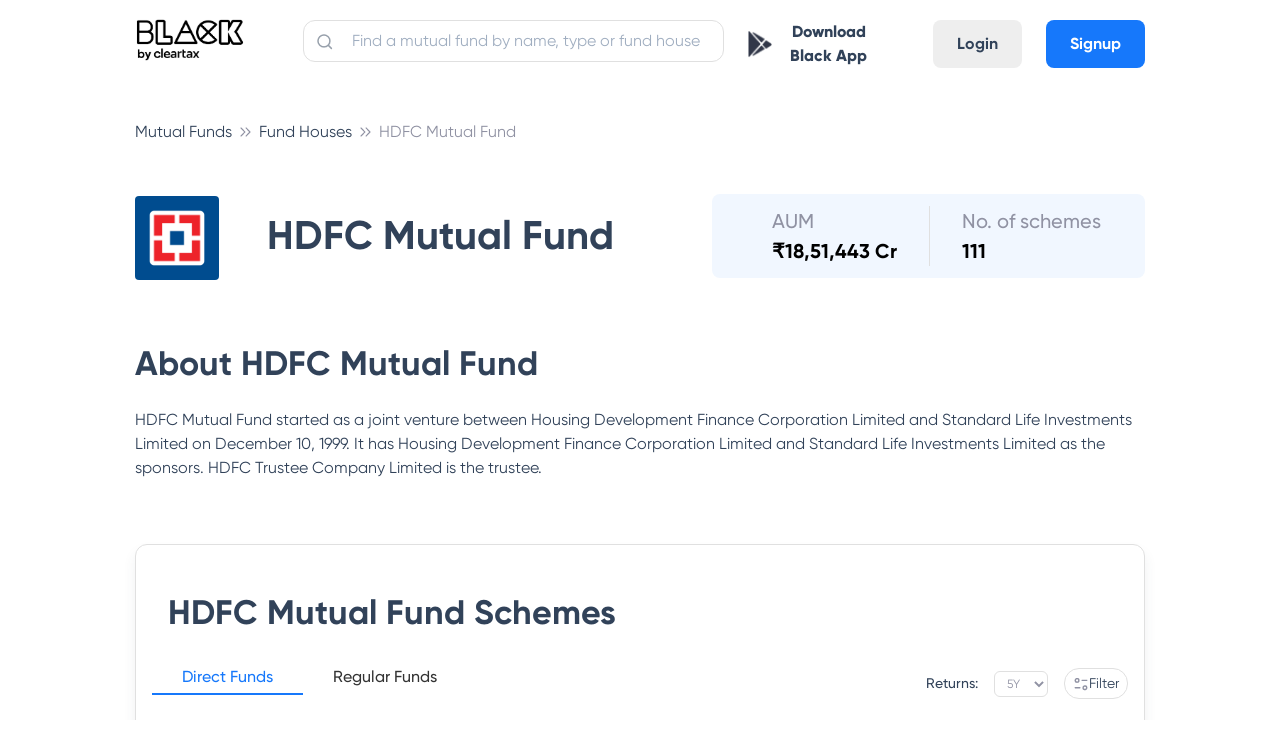

--- FILE ---
content_type: text/html; charset=utf-8
request_url: https://cleartax.in/mutual-funds/hdfc-mutual-fund
body_size: 52520
content:
<!DOCTYPE html><html><head><style class="next-head">
      .async-hide {
        opacity: 0 !important;
      }
    </style><script class="next-head">
    (function(a,s,y,n,c,h,i,d,e){s.className+=' '+y;h.start=1*new Date;
    h.end=i=function(){s.className=s.className.replace(RegExp(' ?'+y),'')};
    (a[n]=a[n]||[]).hide=h;setTimeout(function(){i();h.end=null},c);h.timeout=c;
  })(window,document.documentElement,'async-hide','dataLayer',4000,
    {'GTM-W73GNWN':true});</script><script async="" class="next-head">
              window.ga=window.ga||function(){(ga.q=ga.q||[]).push(arguments)};ga.l=+new Date;
              ga('create', 'UA-23349176-1', 'auto');
              ga('set', 'dimension7', 'ab_test: mfpages-true');
              ga('require', 'GTM-W73GNWN');</script><script defer="" src="https://www.google-analytics.com/analytics.js" class="next-head"></script><script class="next-head">ga('require', 'ecommerce');</script><script src="//browser.sentry-cdn.com/5.5.0/bundle.min.js" class="next-head"></script><script class="next-head">Sentry.init({
              dsn: 'https://07008e78910347adae4595b3510a1c81@sentry.io/1497842',
              environment: 'production',
              ignoreErrors: [
                /OpenYoloError.*/,
                'The prompt() method must be called with a user gesture'
              ]
            });</script><script async="" class="next-head">(function (w, d, s, l, i) { w[l] = w[l] || []; w[l].push({ 'gtm.start': new Date().getTime(), event: 'gtm.js' }); var f = d.getElementsByTagName(s)[0], j = d.createElement(s), dl = l != 'dataLayer' ? '&l=' + l : ''; j.async = true; j.src = 'https://www.googletagmanager.com/gtm.js?id=' + i + dl; f.parentNode.insertBefore(j, f); })(window, document, 'script', 'dataLayer', 'GTM-WH65K8X');</script><noscript class="next-head"><iframe src="https://www.googletagmanager.com/ns.html?id=GTM-WH65K8X" height="0" width="0" style="visibility:hidden;display:none"></iframe></noscript><script async="" class="next-head">
          if (typeof fbq === 'undefined') {
            !function(f,b,e,v,n,t,s) {if(f.fbq)return;n=f.fbq=function(){n.callMethod? n.callMethod.apply(n,arguments):n.queue.push(arguments)}; if(!f._fbq)f._fbq=n;n.push=n;n.loaded=!0;n.version='2.0'; n.queue=[];t=b.createElement(e);t.async=!0; t.src=v;s=b.getElementsByTagName(e)[0]; s.parentNode.insertBefore(t,s)}(window,document,'script', 'https://connect.facebook.net/en_US/fbevents.js'); fbq('init', '1606551582691392');
          } else {
            fbq('init', '1606551582691392');
          }
        </script><script async="" src="https://accounts.google.com/gsi/client" class="next-head"></script><noscript class="next-head"><img height="1" width="1" src="https://www.facebook.com/tr?id=1606551582691392&amp;ev=PageView&amp;noscript=1"/></noscript><script type="application/ld+json" class="next-head">{
          "@context":"https://schema.org",
          "@type":"Organization",
          "name":"ClearTax",
          "legalName":"Defmacro Software Pvt. Ltd",
          "url":"https://cleartax.in",
          "logo":"https://assets1.cleartax-cdn.com/cleartax-brand/logos/2018/01/pinchy_yellow_black.png",
          "description":"File Income Tax Returns for FY 2020-21 (AY 2021-22) online with ClearTax. File GST Returns , Invest in Tax saving Mutual funds , Generate B2B E-invoicing & Incorporate your company Via our Tax Experts. ClearTax is fast, safe and easy and accurate for both B2B and B2C. ClearTax handles all cases of Income from Salary, Interest Income. Maximize your deductions by handling all deductions under Section 80 & the rest. Trusted by hundreds of CAs and corporations for filing taxes and TDS",
          "foundingDate":"2014",
          "founders":[
             {
                "@type":"Person",
                "name":"Archit Gupta"
             },
             {
                "@type":"Person",
                "name":"Srivatsan Chari"
             },
             {
                "@type":"Person",
                "name":"Ankit Solanki"
             }
          ],
          "address":{
             "@type":"PostalAddress",
             "streetAddress":"Building 2A, First Floor, AMR Tech Park",
             "addressLocality":"Bommanahalli",
             "addressRegion":"Bengaluru",
             "postalCode":"560068",
             "addressCountry":"India"
          },
          "contactPoint":{
             "@type":"ContactPoint",
             "contactType":"customer support",
             "telephone":"[1800 572 8767]",
             "email":"support@cleartax.in"
          },
          "sameAs":[
             "https://www.facebook.com/clearfromcleartax",
             "https://twitter.com/ClearfromCT",
             "https://www.instagram.com/clearfromcleartax/",
             "https://www.linkedin.com/company/clearofficial/",
             "https://www.youtube.com/channel/cleartaxindia"
          ]
       }</script><meta charSet="utf-8" class="next-head"/><meta name="viewport" content="initial-scale=1.0, width=device-width" class="next-head"/><meta http-equiv="X-UA-Compatible" content="IE=edge,chrome=1" class="next-head"/><meta name="author" content="ClearTax" class="next-head"/><meta name="copyright" content="Defmacro Software Pvt. Ltd. Copyright (c) 2018" class="next-head"/><meta name="google-site-verification" content="QRKBEdtz1fiPAGB6su7gSD9W9Bf2XnHN2VOGKgrETWE" class="next-head"/><meta name="twitter:app:id:googleplay" content="in.cleartax.cleartax" class="next-head"/><meta property="og:type" content="website" class="next-head"/><meta property="og:image:secure_url" content="https://assets1.cleartax-cdn.com/clearsave-frontend/images/OG-images-01.png" class="next-head"/><link rel="shortcut icon" href="https://assets1.cleartax-cdn.com/cleartax/images/1644906212_clearfavicon.png" type="image/png" class="next-head"/><link href="/save/static/font.css" rel="stylesheet" type="text/css" class="next-head"/><link href="https://assets1.cleartax-cdn.com/clearsave/css/bundle.736ed2.css" rel="stylesheet" type="text/css" class="next-head"/><link rel="stylesheet" href="/save/_next/static/style.css" class="next-head"/><link type="text/css" rel="stylesheet" href="https://assets1.cleartax-cdn.com/cleartax/images/1634818867_lilgiant.css" media="screen" class="next-head"/><title class="next-head">HDFC Mutual Fund - Latest Mutual fund Schemes, Statement, Nav, Performance &amp; Returns 2026</title><meta name="description" content="HDFC Mutual Fund - Detailed analysis &amp; complete track record of HDFC Mutual Fund. Get latest updates on NAV, Dividends, Returns, Risks, Portfolio &amp; Exit Load of this HDFC Mutual Fund." class="next-head"/><link rel="canonical" href="https://cleartax.in/mutual-funds/hdfc-mutual-fund" class="next-head"/><meta property="og:title" content="HDFC Mutual Fund - Latest Mutual fund Schemes, Statement, Nav, Performance &amp; Returns 2026" class="next-head"/><meta property="og:description" content="HDFC Mutual Fund - Detailed analysis &amp; complete track record of HDFC Mutual Fund. Get latest updates on NAV, Dividends, Returns, Risks, Portfolio &amp; Exit Load of this HDFC Mutual Fund." class="next-head"/><meta name="Author" content="ClearTax" class="next-head"/><meta property="og:url" content="https://cleartax.in/mutual-funds/hdfc-mutual-fund" class="next-head"/><meta name="keywords" content="" class="next-head"/><meta property="og:image" content="https://assets1.cleartax-cdn.com/clearsave-frontend/images/OG-images-01.png" class="next-head"/><meta name="twitter:card" content="summary_large_image" class="next-head"/><meta name="twitter:site" content="@ClearTax_In" class="next-head"/><meta name="twitter:domain" content="https://cleartax.in" class="next-head"/><meta name="twitter:url" content="https://cleartax.in/mutual-funds/hdfc-mutual-fund" class="next-head"/><meta name="twitter:title" content="HDFC Mutual Fund - Latest Mutual fund Schemes, Statement, Nav, Performance &amp; Returns 2026" class="next-head"/><meta name="twitter:description" content="HDFC Mutual Fund - Detailed analysis &amp; complete track record of HDFC Mutual Fund. Get latest updates on NAV, Dividends, Returns, Risks, Portfolio &amp; Exit Load of this HDFC Mutual Fund." class="next-head"/><meta name="twitter:image:src" content="https://assets1.cleartax-cdn.com/clearsave-frontend/images/OG-images-01.png" class="next-head"/><script type="application/ld+json" class="next-head">{
        "@context": "https://schema.org",
        "@type": "WebPage",
        "name": "HDFC Mutual Fund - Latest Mutual fund Schemes, Statement, Nav, Performance & Returns 2026",
        "description": "HDFC Mutual Fund - Detailed analysis & complete track record of HDFC Mutual Fund. Get latest updates on NAV, Dividends, Returns, Risks, Portfolio & Exit Load of this HDFC Mutual Fund.",
        "url" : "https://cleartax.in/mutual-funds/hdfc-mutual-fund",
        "publisher": {
          "@type": "Organization",
          "name": "ClearTax",
          "url" : "https://cleartax.in/",
          "logo" : {
            "@type": "ImageObject",
            "contentUrl": "https://assets1.cleartax-cdn.com/clearsave/images/clear_invest_logo.png"
          }
        }
      }</script><script src="https://www.google.com/recaptcha/api.js?render=6LfK4iEdAAAAAL7byvIpTz9LlQKVbZkg0SI3ZO1Z" class="next-head"></script><link rel="preload" href="/save/_next/ef4900fc-f3c1-4d4f-a48d-fe060922eab4/page/amc.js" as="script"/><link rel="preload" href="/save/_next/ef4900fc-f3c1-4d4f-a48d-fe060922eab4/page/_error.js" as="script"/><link rel="preload" href="/save/_next/ef4900fc-f3c1-4d4f-a48d-fe060922eab4/main.js" as="script"/><style id="__jsx-1830203210">.loader-wrapper.jsx-1830203210{padding:20px;}
.loader-wrapper.inline.jsx-1830203210{padding:0;}
.loader.jsx-1830203210{border:2px solid #f8f8f8;width:25px;height:25px;border-radius:50%;border-top:2px solid #16d916;-webkit-animation:spin-jsx-1830203210 1s linear infinite;animation:spin-jsx-1830203210 1s linear infinite;}
@-webkit-keyframes spin-jsx-1830203210{0%{-webkit-transform:rotate(0deg);-ms-transform:rotate(0deg);transform:rotate(0deg);}100%{-webkit-transform:rotate(360deg);-ms-transform:rotate(360deg);transform:rotate(360deg);}}
@keyframes spin-jsx-1830203210{0%{-webkit-transform:rotate(0deg);-ms-transform:rotate(0deg);transform:rotate(0deg);}100%{-webkit-transform:rotate(360deg);-ms-transform:rotate(360deg);transform:rotate(360deg);}}
@-webkit-keyframes spin{0%.jsx-1830203210{-webkit-transform:rotate(0deg);}100%.jsx-1830203210{-webkit-transform:rotate(360deg);}}</style></head><body><div id="__next"><section class="new-font"><main></main><div class="foundation-grid__oLb_m foundation-grid__oLb_m content-wrapper foundation-grid app-cont"><nav class="lil-nav " id="app-header"><div class="lil-container lil-h-full lil-w-full lil-flex sm:lil-px-4"><div class="lil-flex lil-h-full lil-w-1/6 sm:lil-w-1/2"><a id="header-logo" class="lil-flex lil-items-center" href="/save"><img class="lil-mr-6" width="110" title="Home: ClearTax" src="https://assets1.cleartax-cdn.com/cleartax/images/1642485730_blacklogoframe17334.png" alt="black"/></a></div><div class="lil-h-full lil-w-5/12 sm:lil-hidden"><div class="lil-relative"><input placeholder="Find a mutual fund by name, type or fund house" id="navbar-search" value="" class="lil-w-full lil-input lil-border-sm lil-border-grey-300 lil-mt-5 lil-rounded-xl lil-p-2 lil-pl-12 input-placeholder__1j1ip"/><span><img class="search-icon__30lVb lil-absolute " src="https://assets1.cleartax-cdn.com/cleartax/images/1628142886_search.svg" alt="search-btn"/></span></div></div><div class="lil-flex lil-justify-end lil-items-center lil-pb-2 lil-h-full lil-w-5/12 sm:lil-w-1/2"><div class="sm:lil-hidden"><button class="lil-btn lil-mt-4 sm:lil-w-full sm:lil-mt-0"><img src="https://assets1.cleartax-cdn.com/cleartax/images/1603864316_playstoreblack.png" width="24"/><a class="sm:lil-hidden lil-px-3 lil-text-font-500 lil-font-extrabold" href="https://play.google.com/store/apps/details?id=in.cleartax.consumer2&amp;referrer=utm_source%3Dwebsite%26utm_medium%3Ditr-page-link%26utm_campaign%3Ditr-page" target="_blank">Download Black App</a></button></div><div class="lil-hidden sm:lil-flex lil-items-center"><div class="lil-mr-4"><a href="/save/search"><img src="https://assets1.cleartax-cdn.com/clearsave-frontend/images/search-icon-mf1.svg"/></a></div><div class="mobile-only--display small-2 columns"><button><div class="lil-toggle" id="mobile-header-toggle"><div class="lil-toggle-bar"></div><div class="lil-toggle-bar"></div><div class="lil-toggle-bar lil-toggle-bar-half"></div></div></button></div></div><div class="lil-flex lil-pt-4 sm:lil-hidden"><a class="lil-mx-6 lil-btn lil-btn-grey lg:lil-mx-2 md:lil-mx-1" href="https://accounts.cleartax.in/v2?product=save&amp;return_path=">Login</a><a class="lil-btn lil-btn-blue" href="https://accounts.cleartax.in/v2?product=save&amp;return_path=">Signup</a></div></div></div></nav><div class="main-wrapper__3RtZu"><div class="sticky-end-block"><div><div class="lil-container lil-py-6 sm:lil-pt-2"><div class="lil-mt-4 sm:lil-mt-0"><ol class="breadcrumb-list__kLk5C" itemscope="" itemType="http://schema.org/BreadcrumbList"><li class="breadcrumb-link__1-Q8R" itemProp="itemListElement" itemscope="" itemType="http://schema.org/ListItem"><a href="/mutual-funds" itemProp="item"><span itemProp="name" class="hide-large-down sm:lil-hidden">Mutual Funds</span><span itemProp="name" class="lil-text-s-12 md:lil-hidden lg:lil-hidden xl:lil-hidden hide-large-up">Mutual Fund..</span><meta itemProp="position" content="1"/></a></li><li class="breadcrumb-link__1-Q8R" itemProp="itemListElement" itemscope="" itemType="http://schema.org/ListItem"><a href="/mutual-funds/catalogue" itemProp="item"><span itemProp="name" class="hide-large-down sm:lil-hidden">Fund Houses</span><span itemProp="name" class="lil-text-s-12 md:lil-hidden lg:lil-hidden xl:lil-hidden hide-large-up">Fund Houses</span><meta itemProp="position" content="2"/></a></li><li class="breadcrumb-link__1-Q8R" itemProp="itemListElement" itemscope="" itemType="http://schema.org/ListItem"><a itemProp="item"><span itemProp="name" class="hide-large-down sm:lil-hidden">HDFC Mutual Fund</span><span itemProp="name" class="lil-text-s-12 md:lil-hidden lg:lil-hidden xl:lil-hidden hide-large-up">HDFC Mutual..</span><meta itemProp="position" content="3"/></a></li></ol></div><div class="lil-flex lil-flex-wrap lil-py-6 lil-my-6 sm:lil-py-0" style="align-items:center"><div class="lil-w-1/12 sm:lil-w-full lil-pt-1"></div><div class="lil-w-5/12 sm:lil-w-full lil-pl-12 sm:lil-pl-0 sm:lil-pt-4"><h1 class="amc-title__2P0DV">HDFC Mutual Fund</h1></div><div class="lil-w-auto lil-ml-auto sm:lil-ml-0 sm:lil-w-full sm:lil-mt-4"><div>Data Loading</div></div></div><div class="sm:lil-pt-4"><div><h2 class="plan-title__3FFr1 lil-pt-4 lil-pb-6 sm:lil-pt-0">About <!-- -->HDFC Mutual Fund</h2><div>
HDFC Mutual Fund started as a joint venture between Housing Development Finance Corporation Limited and Standard Life Investments Limited on December 10, 1999. It has Housing Development Finance Corporation Limited and Standard Life Investments Limited as the sponsors. HDFC Trustee Company Limited is the trustee.
</div></div></div><div class="lil-flex lil-py-12 sm:lil-py-0"><div class="sm:lil-w-full"><div class="lil-border-separate lil-w-full lil-shadow-sm lil-border-sm lil-rounded-xl lil-border-spacing-0 lil-border-grey-300 lil-mt-4 sm:lil-border-none sm:lil-shadow-none sm:lil--mx-6 mobile-fund-table__ZQGl1"><h2 class="plan-title__3FFr1 lil-px-8 lil-pt-12 lil-pb-8 sm:lil-pt-6 sm:lil-pb-4 sm:lil-px-6">HDFC Mutual Fund<!-- --> Schemes</h2><div class="lil-flex lil-flex-wrap"><div class="lil-w-10/12 lil-pl-4 lil-pb-2 sm:lil-w-full sm:lil-pl-0 sm:lil-flex sm:lil-justify-center lil-font-medium sm:lil-pb-4"><div style="height:inherit"><ul class="horizontal__1U94G newClass__2aoRE"><li class="horizontal__1U94G active__Eb_MI" data-tab="DIRECT" id="DIRECT"><a class="tab-link__2WH8Y">Direct Funds</a></li><li class="horizontal__1U94G" data-tab="REGULAR" id="REGULAR"><a class="tab-link__2WH8Y">Regular Funds</a></li></ul></div></div><div class="lil-w-2/12 lil-flex lil-items-center lil-justify-end sm:lil-w-full sm:lil-flex sm:lil-justify-between sm:lil-mt-2 sm:lil-pl-6 sm:lil-pb-2 sm:lil-pr-4"><div class="lil-flex lil-items-center lil-mr-4 sm:lil-mr-0"><label class="lil-text-s-14 lil-text-font-500 lil-font-medium">Returns:</label><select class="lil-ml-4 lil-text-s-12 sm:lil-text-s-14 lil-text-font-200 lil-font-normal lil-px-2 lil-py-1 lil-outline-none lil-bg-white lil-border lil-border-gray-300 lil-rounded selectDropdown__1lr5c"><option selected="" value="return5yr">5Y</option><option value="return3yr">3Y</option><option value="return1yr">1Y</option><option value="return3mth">3M</option><option value="return1mth">1M</option></select></div><div class="lil-relative"><button class="lil-bg-white lil-border-separate lil-border-grey-300 lil-rounded-xxl lil-border-spacing-0 lil-border-sm lil-mr-4 sm:lil-mr-0 lil-px-4 lil-py-1 sm:lil-px-3 sm:lil-py-1 lil-whitespace-nowrap lil-min-w-[100px] sm:lil-min-w-[80px]"><div class="lil-flex lil-items-center lil-justify-center lil-gap-2"><img class="lil-w-4 lil-h-4" src="http://cleartax-media.s3.amazonaws.com/cleartax/images/1742454620_filter.svg" alt="Filter"/><span class="lil-text-s-14 lil-inline-block">Filter</span></div></button></div></div></div><div class="jsx-1830203210 loader-wrapper text-center"><span class="jsx-1830203210 loader text-center inline-block"></span></div></div><div class="lil-py-12 lil-mt-12 sm:lil-mt-4 sm:lil-py-0"><div class=""><h4 class="lil-mb-6 lil-text-s-32">HDFC Mutual Fund<!-- --> Key Information</h4><table class="lil-w-full"><tbody><tr><td class="lil-p-5 lil-rounded-l-lg lil-bg-blue-50"><b>Auditors</b></td><td class="lil-font-medium lil-p-5 lil-rounded-r-lg lil-bg-blue-50">S. R. BATLIBOI &amp; Co</td></tr><tr><td class="lil-p-5 lil-rounded-l-lg"><b>Custodians</b></td><td class="lil-font-medium lil-p-5 lil-rounded-r-lg">Deutsche Bank AG</td></tr><tr><td class="lil-p-5 lil-rounded-l-lg lil-bg-blue-50"><b>Address</b></td><td class="lil-font-medium lil-p-5 lil-rounded-r-lg lil-bg-blue-50">HDFC Asset Management Company Limited, “HUL House”, 2nd Floor, Mumbai 400 020</td></tr><tr><td class="lil-p-5 lil-rounded-l-lg"><b>Fax Nos.</b></td><td class="lil-font-medium lil-p-5 lil-rounded-r-lg">+91 22 22821144</td></tr><tr><td class="lil-p-5 lil-rounded-l-lg lil-bg-blue-50"><b>Telephone Nos.</b></td><td class="lil-font-medium lil-p-5 lil-rounded-r-lg lil-bg-blue-50">+91 22 66316333</td></tr><tr><td class="lil-p-5 lil-rounded-l-lg"><b>Homepage</b></td><td class="lil-font-medium lil-p-5 lil-rounded-r-lg"><a href="https://www.hdfcfund.com">www.hdfcfund.com</a></td></tr></tbody></table></div></div><div>Loading CIOs</div><div class="lil-border-separate lil-w-full lil-shadow-sm lil-border-sm lil-rounded-xl lil-border-spacing-0 lil-border-grey-300 lil-mt-4 sm:lil-border-none sm:lil-shadow-none sm:lil--mx-6 mobile-fund-table__ZQGl1 sm:lil-mt-4"><h2 class="plan-title__3FFr1 lil-px-8 lil-pt-12 lil-pb-8 sm:lil-py-4 sm:lil-px-6">Top 10 Best <!-- -->HDFC Mutual Fund<!-- --> to Invest</h2><div itemscope="" itemType="http://schema.org/Table" class="sm:lil-w-full sm:lil-pb-4 sm-overflow-scroll__3cK9i"><h2 itemProp="about" class="lil-hidden">HDFC Mutual Fund</h2><table class="lil-w-full"><tbody></tbody></table><div class="lil-flex"><div class="lil-w-full lil-text-center lil-pb-4"></div></div></div></div><div class="lil-pt-12 sm:lil-pt-0"><h2 class="plan-title__3FFr1 lil-pt-4 lil-pb-8 sm:lil-pb-6 sm:lil-pt-0">How to Invest in <!-- -->HDFC Mutual Fund</h2><div class="lil-flex lil-ml-4 sm:lil-ml-0 lil-mb-4 sm:lil-mb-3" style="align-items:flex-start"><div class="lil-bg-blue-50 lil-rounded-xxl lil-px-4 lil-py-1 lil-font-medium lil-whitespace-nowrap lil-flex-shrink-0">Step 1</div><div class="lil-ml-6 lil-py-1 sm:lil-ml-4">You may consider logging on to cleartax invest.</div></div><div class="lil-flex lil-ml-4 sm:lil-ml-0 lil-mb-4 sm:lil-mb-3" style="align-items:flex-start"><div class="lil-bg-blue-50 lil-rounded-xxl lil-px-4 lil-py-1 lil-font-medium lil-whitespace-nowrap lil-flex-shrink-0">Step 2</div><div class="lil-ml-6 lil-py-1 sm:lil-ml-4">You then select <!-- -->HDFC Mutual Fund<!-- --> from the list of the fund houses.</div></div><div class="lil-flex lil-ml-4 sm:lil-ml-0 lil-mb-4 sm:lil-mb-3" style="align-items:flex-start"><div class="lil-bg-blue-50 lil-rounded-xxl lil-px-4 lil-py-1 lil-font-medium lil-whitespace-nowrap lil-flex-shrink-0">Step 3</div><div class="lil-ml-6 lil-py-1 sm:lil-ml-4">Pick the mutual fund scheme where you plan to put money and click on Invest now.</div></div><div class="lil-flex lil-ml-4 sm:lil-ml-0 lil-mb-4 sm:lil-mb-3" style="align-items:flex-start"><div class="lil-bg-blue-50 lil-rounded-xxl lil-px-4 lil-py-1 lil-font-medium lil-whitespace-nowrap lil-flex-shrink-0">Step 4</div><div class="lil-ml-6 lil-py-1 sm:lil-ml-4">You may select the amount you plan to invest in the mutual fund scheme and the mode as One Time or Monthly SIP.</div></div><div class="lil-flex lil-ml-4 sm:lil-ml-0 lil-mb-4 sm:lil-mb-0" style="align-items:flex-start"><div class="lil-bg-blue-50 lil-rounded-xxl lil-px-4 lil-py-1 lil-font-medium lil-whitespace-nowrap lil-flex-shrink-0">Step 5</div><div class="lil-ml-6 lil-py-1 sm:lil-ml-4">You then fill up the relevant details such as email ID, mobile number and complete the transaction.</div></div></div><div class="lil-pt-10 lil-w-full sm:lil-pt-4"><h2 class="plan-title__3FFr1 lil-pt-4 lil-pb-8 sm:lil-pb-6">Documents Required to Invest in <!-- -->HDFC Mutual Fund</h2><div class="lil-pb-6">The documents for KYC (Know Your Client) include proof of address and proof of identity. Here is a list of officially valid documents (OVD) admissible.</div><div class="lil-w-full lil-flex lil-flex-wrap lil-justify-center lil-gap-20 sm:lil-gap-6"><div class="lil-flex-1 lil-bg-blue-50 lil-px-6 lil-rounded-lg"><h3 class="lil-text-s-24 sm:lil-text-s-20 lil-font-medium lil-px-4 lil-pt-10 lil-pb-6">Proof of Identity</h3><ul style="color:#314259B2" class="lil-px-10 sm:lil-px-6 lil-pb-10"><li class="lil-list-disc">PAN Card (Mandatory)</li><li class="lil-list-disc">Voter ID Card</li><li class="lil-list-disc">Driving License</li><li class="lil-list-disc">Passport</li><li class="lil-list-disc">Aadhaar Card</li><li class="lil-list-disc">Any other valid identity card issued by the Central or State Government</li></ul></div><div class="lil-flex-1 lil-bg-blue-50 lil-px-6 lil-rounded-lg sm:lil-mt-0"><h3 class="lil-text-s-24 sm:lil-text-s-20 lil-font-medium lil-px-4 lil-pt-10 lil-pb-6">Proof of Address</h3><ul style="color:#314259B2" class="lil-px-10 sm:lil-px-6 lil-pb-10"><li class="lil-list-disc">Voter ID Card</li><li class="lil-list-disc">Driving License</li><li class="lil-list-disc">Passport</li><li class="lil-list-disc">Ration Card</li><li class="lil-list-disc">Aadhaar Card</li><li class="lil-list-disc">Bank account statement or bank passbook</li><li class="lil-list-disc">Utility bills like electricity or gas bills</li></ul></div></div></div><div class="lil-pt-10 lil-w-full sm:lil-pt-4"><h2 class="plan-title__3FFr1 lil-pt-6 lil-pb-8 sm:lil-pb-4">HDFC Mutual Fund<!-- --> Customer Care</h2><div class="lil-pb-10 sm:lil-pb-6">For any query regarding any schemes offered by<!-- --> <!-- -->HDFC Mutual Fund<!-- -->, please contact at the following address:</div><div class="lil-w-full lil-flex lil-flex-wrap lil-justify-center lil-gap-20 sm:lil-gap-0"><div class="lil-flex-1 lil-pr-10 lil-border-r-sm lil-border-grey-300 sm:lil-border-none sm:lil-pr-0 sm:lil-w-full sm:lil-flex-none sm:lil-pb-8"><div class="sm:lil-flex sm:lil-gap-4"><img src="http://cleartax-media.s3.amazonaws.com/cleartax/images/1742540238_location.svg" alt="Location icon"/><div class="lil-text-s-20 lil-pt-4 lil-pb-4 sm:lil-text-s-18">Registered Address</div></div><div style="color:#314259B2">HDFC Asset Management Company Limited, “HUL House”, 2nd Floor, Mumbai 400 020</div></div><div class="lil-flex-1 lil-pr-10 lil-border-r-sm lil-border-grey-300 sm:lil-border-none sm:lil-pr-0 sm:lil-w-full sm:lil-flex-none sm:lil-pb-8"><div class="sm:lil-flex sm:lil-gap-4"><img src="http://cleartax-media.s3.amazonaws.com/cleartax/images/1742540291_calling.svg" alt="Phone icon"/><div class="lil-text-s-20 lil-pt-4 lil-pb-4 sm:lil-text-s-18">Contact Number</div></div><div style="color:#314259B2">+91 22 66316333</div></div><div class="lil-flex-1 sm:lil-w-full sm:lil-flex-none"><div class="sm:lil-flex sm:lil-gap-4"><img src="http://cleartax-media.s3.amazonaws.com/cleartax/images/1742540374_message.svg" alt="Email icon"/><div class="lil-text-s-20 lil-pt-4 lil-pb-4 sm:lil-text-s-18">Email</div></div><div style="color:#314259B2">Unavailable</div></div></div></div><div>Loading FAQs</div></div></div></div></div></div></div><div><div class="lil-bg-font-500 lil-py-6 lil-w-full lil-justify-center lil-flex"><div class="lil-container" id="footer"><div class="lil-py-4 lil-flex lil-flex-wrap"><div class="lil-w-1/6 md:lil-w-1/3 sm:lil-w-1/2"><div class="sm:lil-hidden lil-flex lil-items-center lil-mb-10"><img width="140" height="21" loading="lazy" src="https://assets1.cleartax-cdn.com/cleartax/images/1642568530_blacklogoframe173341.png" alt="black_logo"/></div><div class="sm:lil-flex lil-items-center lil-mb-5 lil-hidden"><img width="130" height="21" loading="lazy" src="https://assets1.cleartax-cdn.com/cleartax/images/1642568530_blacklogoframe173341.png" alt="black_logo"/></div><div class="lil-text-white lil-text-s-14 lil-mb-4"><div class="lil-mt-4">Have a query?</div><div class="lil-my-4"><a class="lil-underline" href="https://cleartax.in/s/contact-us">Support</a></div></div></div><div class="lil-w-1/6 md:lil-w-1/3 sm:lil-w-1/2"><div class="lil-text-base lil-font-bold lil-text-font-300">Company</div><ul class="lil-text-white lil-text-s-14 lil-my-6"><li class="lil-my-3"><a href="https://cleartax.in/s/about-us">About us</a></li><li class="lil-my-3"><a href="https://cleartax.in/meta/contact">Contact us</a></li><li class="lil-my-3"><a href="https://cleartax.in/s/careers">Careers</a></li><li class="lil-my-3"><a href="https://cleartax.in/meta/press">Media &amp; Press</a></li><li class="lil-my-3"><a href="https://cleartax.in/meta/reviews">User reviews</a></li><li class="lil-my-3"><a href="https://medium.com/cleartax-engineering" rel="noopener">Engineering blog</a></li><li class="lil-my-3"><a href="https://cleartax.in/v/tax-library/">Clear Library</a></li><li class="lil-my-3"><a href="https://cleartax.in/g/terms/">FinTech glossary</a></li><li class="lil-my-3"><a href="https://news.cleartax.in/">ClearTax Chronicles</a></li><li class="lil-my-3"><a href="https://cleartax.in/s/gst-product-guides">GST Product Guides</a></li></ul></div><div class="lil-w-1/6 md:lil-w-1/3 sm:lil-w-1/2"><div class="lil-text-base lil-font-bold lil-text-font-300">Individuals</div><ul class="lil-text-white lil-text-s-14 lil-my-6"><li class="lil-my-3"><a href="https://cleartax.in/income-tax-efiling">ClearReturns</a></li><li class="lil-my-3"><a href="https://cleartax.in/save">ClearInvestment</a></li><li class="lil-my-3"><a href="https://cleartax.in/services/">ClearServices</a></li><li class="lil-my-3"><a href="https://play.google.com/store/apps/details?id=in.cleartax.consumer2">Mutual Funds &amp; ITR e-filing App</a></li></ul><div class="lil-text-base lil-font-bold lil-text-font-300">CAs</div><ul class="lil-text-white lil-text-s-14 lil-my-6"><li class="lil-my-3"><a href="https://cleartax.in/s/ca-partner">CA partner program</a></li><li class="lil-my-3"><a href="https://cleartax.in/gst">ClearGST</a></li><li class="lil-my-3"><a href="https://cleartds.com">ClearTDS</a></li><li class="lil-my-3"><a href="https://taxcloudindia.com">ClearTaxCloud</a></li></ul><div class="lil-text-base lil-font-bold lil-text-font-300">SMEs</div><ul class="lil-text-white lil-text-s-14 lil-my-6"><li class="lil-my-3"><a href="https://cleartax.in/gst">ClearGST</a></li><li class="lil-my-3"><a href="https://cleartax.in/s/clear-app">Clear app Download</a></li><li class="lil-my-3"><a href="https://cleartax.in/clearone/">ClearOne</a></li><li class="lil-my-3"><a href="https://cleartax.in/s/gst-billing-software">Billing Software</a></li><li class="lil-my-3"><a href="https://cleartax.in/clearone">Invoicing Software</a></li></ul><div class="lil-text-base lil-font-bold lil-text-font-300">Enterprises</div><ul class="lil-text-white lil-text-s-14 lil-my-6"><li class="lil-my-3"><a href="https://cleartax.in/gst">ClearGST</a></li><li class="lil-my-3"><a href="https://cleartax.in/s/gst-eway-bill-software">ClearE-Waybill</a></li><li class="lil-my-3"><a href="https://cleartax.in/s/e-invoicing-enterprise-software">e-Invoicing Software</a></li><li class="lil-my-3"><a href="https://cleartax.in/tds">ClearTDS</a></li><li class="lil-my-3"><a href="https://cleartax.in/s/gst-eway-bill-registration">eWay Bill Registration</a></li></ul></div><div class="lil-w-1/6 md:lil-w-1/3 sm:lil-w-1/2"><div class="lil-text-base lil-font-bold lil-text-font-300">ITR Resources</div><ul class="lil-text-white lil-text-s-14 lil-my-6"><li class="lil-my-3"><a href="https://cleartax.in/income-tax-efiling">Income Tax efiling</a></li><li class="lil-my-3"><a href="https://play.google.com/store/apps/details?id=in.cleartax.consumer2">Income Tax App android</a></li><li class="lil-my-3"><a href="https://cleartax.in/s/income-tax">Income Tax</a></li><li class="lil-my-3"><a href="https://cleartax.in/s/efiling-income-tax-return">Efiling Income Tax</a></li><li class="lil-my-3"><a href="https://cleartax.in/s/80c-80-deductions">Secion 80 Deductions</a></li><li class="lil-my-3"><a href="https://cleartax.in/s/income-tax-for-nri">Income tax for NRI</a></li><li class="lil-my-3"><a href="https://cleartax.in/s/capital-gains-income">Capital Gains Income</a></li><li class="lil-my-3"><a href="https://cleartax.in/s/house-property">House Property</a></li><li class="lil-my-3"><a href="https://cleartax.in/s/income-tax-e-verification-evc">Income Tax Verification</a></li><li class="lil-my-3"><a href="https://cleartax.in/s/how-to-efile-itr">How to e-file ITR</a></li><li class="lil-my-3"><a href="https://cleartax.in/s/income-tax-refund">Income Tax Refund status</a></li><li class="lil-my-3"><a href="https://cleartax.in/tds">File TDS Returns</a></li><li class="lil-my-3"><a href="https://cleartax.in/itr">ITR</a></li><li class="lil-my-3"><a href="https://cleartax.in/s/income-tax-slabs">Income Tax Slab</a></li><li class="lil-my-3"><a href="https://cleartax.in/s/view-form-26as-tax-credit-statement">Form 26AS</a></li><li class="lil-my-3"><a href="https://cleartax.in/s/what-is-form-16">What is Form 16</a></li><li class="lil-my-3"><a href="https://cleartax.in/s/salary-income">Salary Income</a></li><li class="lil-my-3"><a href="https://cleartax.in/tds/guides">How to File TDS Returns</a></li><li class="lil-my-3"><a href="https://cleartax.in/s/new-income-tax-portal">New Income Tax Portal</a></li><li class="lil-my-3"><a href="https://cleartax.in/s/incometax-gov-inportal">Incometax.gov.in</a></li></ul><div class="lil-text-base lil-font-bold lil-text-font-300">Mutual Fund Resources</div><ul class="lil-text-white lil-text-s-14 lil-my-6"><li class="lil-my-3"><a href="https://cleartax.in/s/mutual-funds">Mutual funds</a></li><li class="lil-my-3"><a href="https://cleartax.in/s/best-tax-saving-mutual-funds">Best Tax Savings Mutual Funds</a></li><li class="lil-my-3"><a href="https://cleartax.in/s/elss">ELSS funds</a></li><li class="lil-my-3"><a href="https://cleartax.in/s/sip">SIP Mutual Funds</a></li><li class="lil-my-3"><a href="https://cleartax.in/s/tax-handbooks">Guide to tax savings</a></li><li class="lil-my-3"><a href="https://cleartax.in/mutual-funds/sbi-mutual-fund">SBI Mutual Fund</a></li><li class="lil-my-3"><a href="https://cleartax.in/mutual-funds/reliance-mutual-fund">Nippon Reliance mutual fund<!-- --> </a></li><li class="lil-my-3"><a href="https://cleartax.in/mutual-funds/hdfc-mutual-fund">HDFC Mutual Fund</a></li><li class="lil-my-3"><a href="https://cleartax.in/mutual-funds/uti-mutual-fund">UTI mutual fund</a></li><li class="lil-my-3"><a href="https://cleartax.in/mutual-funds/icici-prudential-mutual-fund">ICICI Prudential Mutual Fund</a></li><li class="lil-my-3"><a href="https://cleartax.in/mutual-funds/birla-sun-life-mutual-fund">Aditya Birla Mutual Fund</a></li><li class="lil-my-3"><a href="https://cleartax.in/mutual-funds/axis-mutual-fund">Axis mutual fund</a></li><li class="lil-my-3"><a href="https://cleartax.in/mutual-funds/motilal-oswal-mutual-fund">Motilal Oswal Mutual Fund</a></li><li class="lil-my-3"><a href="https://cleartax.in/mutual-funds/canara-robeco-mutual-fund">Canara Robeco Mutual Fund</a></li><li class="lil-my-3"><a href="https://cleartax.in/mutual-funds/kotak-mutual-fund">Kotak Mutual Fund</a></li><li class="lil-my-3"><a href="https://cleartax.in/mutual-funds/dsp-mutual-fund">DSP Blackrocks Mutual Fund</a></li><li class="lil-my-3"><a href="https://cleartax.in/mutual-funds/lt-mutual-fund">L&amp;T Mutual Fund</a></li><li class="lil-my-3"><a href="https://cleartax.in/mutual-funds/edelweiss-mutual-fund">Edelweiss Mutual Fund</a></li><li class="lil-my-3"><a href="https://cleartax.in/mutual-funds/mirae-asset-mutual-fund">Mirae Mutual Fund</a></li></ul></div><div class="lil-w-1/6 md:lil-w-1/3 sm:lil-w-1/2"><div class="lil-text-base lil-font-bold lil-text-font-300">Tools</div><ul class="lil-text-white lil-text-s-14 lil-my-6"><li class="lil-my-3"><a href="https://cleartax.in/paytax/taxCalculator">Income tax calculator</a></li><li class="lil-my-3"><a href="https://cleartax.in/s/tax-calculation-gst">GST calculator</a></li><li class="lil-my-3"><a href="https://cleartax.in/paytax/hraCalculator">HRA calculator</a></li><li class="lil-my-3"><a href="https://cleartax.in/s/gst-hsn-lookup">Find HSN code</a></li><li class="lil-my-3"><a href="https://cleartax.in/save/rent">Generate rent receipts</a></li><li class="lil-my-3"><a href="https://cleartax.in/save/sip-calculator">SIP calculator</a></li><li class="lil-my-3"><a href="https://cleartax.in/s/mutual-fund-calculator">Mutual fund calculator</a></li><li class="lil-my-3"><a href="https://cleartax.in/gst-number-search/">GST number search</a></li><li class="lil-my-3"><a href="https://cleartax.in/s/fd-calculator">FD Calculator</a></li><li class="lil-my-3"><a href="https://cleartax.in/s/check-status-income-tax-refund">Get IT refund status</a></li><li class="lil-my-3"><a href="https://cleartax.in/s/emi-calculator">EMI Calculator</a></li><li class="lil-my-3"><a href="https://cleartax.in/s/ppf-calculator">PPF Calculator</a></li><li class="lil-my-3"><a href="https://cleartax.in/s/rd-calculator">RD Calculator</a></li><li class="lil-my-3"><a href="https://cleartax.in/s/tax-saving-calculator">Tax Saving Calculator</a></li><li class="lil-my-3"><a href="https://cleartax.in/s/nps-calculator">NPS Calculator</a></li><li class="lil-my-3"><a href="https://cleartax.in/s/home-loan-emi-calculator">Home Loan EMI Calculator</a></li><li class="lil-my-3"><a href="https://cleartax.in/s/gst-hsn-lookup">HSN Code Finder</a></li><li class="lil-my-3"><a href="https://cleartax.in/ifsc-code/">IFSC Code Search</a></li><li class="lil-my-3"><a href="https://cleartax.in/f/gold-rate/india">Gold Rates Today</a></li></ul><div class="lil-text-base lil-font-bold lil-text-font-300">Generic Topics</div><ul class="lil-text-white lil-text-s-14 lil-my-6"><li class="lil-my-3"><a href="https://cleartax.in/s/how-to-link-aadhaar-to-pan">How to Link Aadhaar card to PAN</a></li><li class="lil-my-3"><a href="https://cleartax.in/s/uidai">UIDAI</a></li><li class="lil-my-3"><a href="https://cleartax.in/s/pan-card-status">Pan Card Status</a></li><li class="lil-my-3"><a href="https://cleartax.in/s/aadhaar-card">Aadhar card</a></li><li class="lil-my-3"><a href="https://cleartax.in/s/epfo/">EPFO</a></li><li class="lil-my-3"><a href="https://cleartax.in/s/universal-account-number">UAN</a></li><li class="lil-my-3"><a href="https://cleartax.in/s/epf-withdrawal-online">EPF Withdrawal</a></li><li class="lil-my-3"><a href="https://cleartax.in/s/voter-id">Voter ID</a></li></ul></div><div class="lil-w-1/6 md:lil-w-1/3 sm:lil-w-1/2"><div class="lil-text-base lil-font-bold lil-text-font-300">ClearGST</div><ul class="lil-text-white lil-text-s-14 lil-my-6"><li class="lil-my-3"><a href="https://cleartax.in/s/gst-law-goods-and-services-tax">GST</a></li><li class="lil-my-3"><a href="https://cleartax.in/s/all-about-gst-gov-in-gst-portal">GST Login</a></li><li class="lil-my-3"><a href="https://cleartax.in/gst">GST software</a></li><li class="lil-my-3"><a href="https://cleartax.in/s/new-gst-returns">New GST returns</a></li><li class="lil-my-3"><a href="https://cleartax.in/s/e-invoicing-gst">e-invoicing</a></li><li class="lil-my-3"><a href="https://cleartax.in/s/gst-input-tax-credit">Input tax credit</a></li><li class="lil-my-3"><a href="https://cleartax.in/s/gst-law-goods-and-services-tax">GST</a></li><li class="lil-my-3"><a href="https://cleartax.in/s/gst-returns">GST returns</a></li><li class="lil-my-3"><a href="https://cleartax.in/s/gst-invoice">GST invoice</a></li><li class="lil-my-3"><a href="https://cleartax.in/services/gst_services/c">GST services</a></li><li class="lil-my-3"><a href="https://cleartax.in/s/gst-calendar">GST calendar</a></li><li class="lil-my-3"><a href="https://cleartax.in/s/gst-news-and-announcements">GST news</a></li><li class="lil-my-3"><a href="https://cleartax.in/s/invoicing-billing">Invoicing &amp; Billing</a></li></ul><div class="lil-text-base lil-font-bold lil-text-font-300">ClearServices</div><ul class="lil-text-white lil-text-s-14 lil-my-6"><li class="lil-my-3"><a href="https://cleartax.in/presumptive-tax-for-professionals">Tax filing for professionals</a></li><li class="lil-my-3"><a href="https://cleartax.in/tax-filing-for-traders">Tax filing for traders</a></li><li class="lil-my-3"><a href="https://cleartax.in/services/startup_services/c">Launch your business</a></li><li class="lil-my-3"><a href="https://cleartax.in/services/business/c">Services for businesses</a></li><li class="lil-my-3"><a href="https://cleartax.in/s/trademark-registration-procedure-india">Trademark Registration</a></li><li class="lil-my-3"><a href="https://cleartax.in/s/company-registration">Company Registration</a></li><li class="lil-my-3"><a href="https://cleartax.in/services/tds_returns/c">TDS returns</a></li><li class="lil-my-3"><a href="https://cleartax.in/clear-launchpad">Clear Launchpad</a></li><li class="lil-my-3"><a href="https://cleartax.in/s/max-itc">Clear Max ITC</a></li></ul></div></div></div></div><div id="sub-footer" class="lil-flex lil-items-center lil-justify-center lil-flex-wrap lil-px-32 sm:lil-px-2 lil-bg-font-400 lil-py-4"><div class="lil-pt-2 lil-pb-2 lil-px-8 sm:lil-px-0 lil-text-s-14 lil-text-white lil-flex lil-justify-center"><div class="lil-flex lil-my-2 lil-justify-center"><a class="lil-px-3" href="https://cleartax.in/meta/terms">Terms</a><a class="lil-pr-3" href="https://cleartax.in/meta/privacy">Privacy</a><a href="https://cleartax.in/s/legal">Legal</a></div><div class="lil-flex lil-my-2 lil-justify-center sm:lil-pb-10"><a class="lil-mr-2 lil-ml-8 sm:lil-mx-2" href="https://www.facebook.com/clearfromcleartax"><img loading="lazy" height="24" width="24" src="https://assets1.cleartax-cdn.com/cleartax/images/1602846766_footer_facebook.png" alt="fb"/></a><a class="lil-mx-2" href="https://twitter.com/ClearfromCT?s=09"><img loading="lazy" height="24" width="24" src="https://assets1.cleartax-cdn.com/cleartax/images/1602846849_footer_twitter.png" alt="twitter"/></a><a class="lil-mx-2" href="https://www.linkedin.com/company/cleartaxindia/"><img loading="lazy" height="24" width="24" src="https://assets1.cleartax-cdn.com/cleartax/images/1602846859_footer_linkedin.png" alt="linkedin"/></a><a class="lil-mx-2" href="https://github.com/ClearTax"><img loading="lazy" height="24" width="24" src="https://assets1.cleartax-cdn.com/cleartax/images/1602846934_footer_github.png" alt="github"/></a><a class="lil-mx-2" href="https://www.instagram.com/clearfromcleartax/"><img loading="lazy" height="24" width="24" src="https://assets1.cleartax-cdn.com/cleartax/images/1602846688_footer_instagram.png" alt="instagram"/></a></div></div></div></div></div></section></div><div id="__next-error"></div><script>
          __NEXT_DATA__ = {"props":{"primarySlug":"hdfc-mutual-fund","slug":"hdfc","funds":[{"fundName":"HDFC Sensex ETF","slug":"hdfc-sensex-etf","isin":"INF179KB1KQ1","amcName":"HDFC Asset Management Company Limited","purchaseMode":"REGULAR","returns":{"return1day":-0.31,"return1wk":-0.67,"return1mth":0.96,"return3mth":5.02,"return6m":null,"return1yr":49.55,"return3yr":15.13,"return5yr":15.32,"return10yr":null,"returnSinceInception":15.6,"return6mth":9.94,"trailingReturn1mth":6.66,"trailingReturn2mth":5.12,"trailingReturn3mth":6.02,"trailingReturn6m":null,"trailingReturn1yr":61.82,"trailingReturn3yr":14.95,"trailingReturn5yr":15.6,"trailingReturn10yr":null,"trailingReturnSinceInception":15.66},"aum":1002422000},{"fundName":"HDFC Nifty 50 ETF","slug":"hdfc-nifty-50-etf","isin":"INF179KB1KP3","amcName":"HDFC Asset Management Company Limited","purchaseMode":"REGULAR","returns":{"return1day":1.16,"return1wk":2.5,"return1mth":1.01,"return3mth":5.12,"return6m":null,"return1yr":59.22,"return3yr":12.26,"return5yr":14.21,"return10yr":null,"returnSinceInception":14.18,"return6mth":23.64,"trailingReturn1mth":null,"trailingReturn2mth":null,"trailingReturn3mth":null,"trailingReturn6m":null,"trailingReturn1yr":null,"trailingReturn3yr":null,"trailingReturn5yr":null,"trailingReturn10yr":null,"trailingReturnSinceInception":null},"aum":8415147000},{"fundName":"HDFC Gold","slug":"hdfc-gold-etf-fund-of-fund","isin":"INF179K01LC5","amcName":"HDFC Asset Management Company Limited","purchaseMode":"REGULAR","returns":{"return1day":-0.17,"return1wk":-0.19,"return1mth":2.61,"return3mth":3.45,"return6m":null,"return1yr":37.03,"return3yr":22.69,"return5yr":11.95,"return10yr":13.11,"returnSinceInception":8.2,"return6mth":21.13,"trailingReturn1mth":0.4,"trailingReturn2mth":0.96,"trailingReturn3mth":7.18,"trailingReturn6m":null,"trailingReturn1yr":30.59,"trailingReturn3yr":21.9,"trailingReturn5yr":13.1,"trailingReturn10yr":12.25,"trailingReturnSinceInception":8.06},"aum":42715654000},{"fundName":"HDFC Medium Term Debt Fund","slug":"hdfc-medium-term-debt-fund-direct","isin":"INF179KA1D90","amcName":"HDFC Asset Management Company Limited","purchaseMode":"DIRECT","returns":{"return1day":-0.05,"return1wk":0.06,"return1mth":0.01,"return3mth":0.98,"return6m":null,"return1yr":7.63,"return3yr":7.98,"return5yr":6.9,"return10yr":7.9,"returnSinceInception":7.92,"return6mth":2.43,"trailingReturn1mth":0.07,"trailingReturn2mth":0.43,"trailingReturn3mth":1.03,"trailingReturn6m":null,"trailingReturn1yr":7.68,"trailingReturn3yr":8.08,"trailingReturn5yr":6.78,"trailingReturn10yr":7.9,"trailingReturnSinceInception":7.93},"aum":38675579000},{"fundName":"HDFC Corporate Bond","slug":"hdfc-corporate-bond-direct","isin":"INF179KA1D17","amcName":"HDFC Asset Management Company Limited","purchaseMode":"DIRECT","returns":{"return1day":-0.15,"return1wk":-0.03,"return1mth":-0.34,"return3mth":0.3,"return6m":null,"return1yr":6.54,"return3yr":7.66,"return5yr":6.4,"return10yr":7.69,"returnSinceInception":7.82,"return6mth":1.46,"trailingReturn1mth":-0.18,"trailingReturn2mth":-0.07,"trailingReturn3mth":0.44,"trailingReturn6m":null,"trailingReturn1yr":6.69,"trailingReturn3yr":7.76,"trailingReturn5yr":6.3,"trailingReturn10yr":7.7,"trailingReturnSinceInception":7.84},"aum":341067588000},{"fundName":"HDFC Corporate Bond","slug":"hdfc-corporate-bond","isin":"INF179K01DD0","amcName":"HDFC Asset Management Company Limited","purchaseMode":"REGULAR","returns":{"return1day":-0.15,"return1wk":-0.03,"return1mth":-0.36,"return3mth":-0.71,"return6m":null,"return1yr":5.27,"return3yr":7.03,"return5yr":5.89,"return10yr":6.41,"returnSinceInception":6.54,"return6mth":0.37,"trailingReturn1mth":-0.2,"trailingReturn2mth":-1.06,"trailingReturn3mth":-0.57,"trailingReturn6m":null,"trailingReturn1yr":5.43,"trailingReturn3yr":7.12,"trailingReturn5yr":5.79,"trailingReturn10yr":6.42,"trailingReturnSinceInception":6.56},"aum":341067588000},{"fundName":"HDFC Medium Term Debt Fund","slug":"hdfc-medium-term-debt-fund","isin":"INF179KA1E16","amcName":"HDFC Asset Management Company Limited","purchaseMode":"REGULAR","returns":{"return1day":-0.06,"return1wk":0.04,"return1mth":-0.05,"return3mth":0.81,"return6m":null,"return1yr":6.93,"return3yr":7.25,"return5yr":6.16,"return10yr":7.14,"returnSinceInception":7.24,"return6mth":2.08,"trailingReturn1mth":0.02,"trailingReturn2mth":0.31,"trailingReturn3mth":0.87,"trailingReturn6m":null,"trailingReturn1yr":6.99,"trailingReturn3yr":7.35,"trailingReturn5yr":6.03,"trailingReturn10yr":7.14,"trailingReturnSinceInception":7.24},"aum":38675579000},{"fundName":"HDFC Corporate Bond","slug":"hdfc-corporate-bond","isin":"INF179KA1D33","amcName":"HDFC Asset Management Company Limited","purchaseMode":"REGULAR","returns":{"return1day":-0.15,"return1wk":-0.03,"return1mth":-0.36,"return3mth":0.23,"return6m":null,"return1yr":6.27,"return3yr":7.39,"return5yr":6.12,"return10yr":7.47,"returnSinceInception":7.57,"return6mth":1.32,"trailingReturn1mth":-0.2,"trailingReturn2mth":-0.12,"trailingReturn3mth":0.38,"trailingReturn6m":null,"trailingReturn1yr":6.43,"trailingReturn3yr":7.49,"trailingReturn5yr":6.01,"trailingReturn10yr":7.49,"trailingReturnSinceInception":7.59},"aum":341067588000},{"fundName":"HDFC Corporate Bond","slug":"hdfc-corporate-bond","isin":"INF179K01DC2","amcName":"HDFC Asset Management Company Limited","purchaseMode":"REGULAR","returns":{"return1day":-0.15,"return1wk":-0.03,"return1mth":-0.36,"return3mth":0.23,"return6m":null,"return1yr":6.27,"return3yr":7.39,"return5yr":6.12,"return10yr":7.47,"returnSinceInception":8.02,"return6mth":1.32,"trailingReturn1mth":-0.2,"trailingReturn2mth":-0.11,"trailingReturn3mth":0.38,"trailingReturn6m":null,"trailingReturn1yr":6.43,"trailingReturn3yr":7.49,"trailingReturn5yr":6.01,"trailingReturn10yr":7.49,"trailingReturnSinceInception":8.03},"aum":341067588000},{"fundName":"HDFC Money Market Fund","slug":"hdfc-money-market-fund","isin":"INF179KB1IG6","amcName":"HDFC Asset Management Company Limited","purchaseMode":"REGULAR","returns":{"return1day":0.06,"return1wk":0.15,"return1mth":0.35,"return3mth":1.35,"return6m":null,"return1yr":7,"return3yr":7.3,"return5yr":6.19,"return10yr":5.67,"returnSinceInception":5.65,"return6mth":2.77,"trailingReturn1mth":0.32,"trailingReturn2mth":0.82,"trailingReturn3mth":1.29,"trailingReturn6m":null,"trailingReturn1yr":6.95,"trailingReturn3yr":7.3,"trailingReturn5yr":6.18,"trailingReturn10yr":5.67,"trailingReturnSinceInception":5.65},"aum":323819194000},{"fundName":"HDFC Liquid","slug":"hdfc-liquid","isin":"INF179KB1HM6","amcName":"HDFC Asset Management Company Limited","purchaseMode":"REGULAR","returns":{"return1day":0.03,"return1wk":-0.32,"return1mth":0.02,"return3mth":1,"return6m":null,"return1yr":5.89,"return3yr":6.73,"return5yr":5.69,"return10yr":5.2,"returnSinceInception":5.65,"return6mth":2.44,"trailingReturn1mth":-0.01,"trailingReturn2mth":0.49,"trailingReturn3mth":0.97,"trailingReturn6m":null,"trailingReturn1yr":5.86,"trailingReturn3yr":6.73,"trailingReturn5yr":5.68,"trailingReturn10yr":5.2,"trailingReturnSinceInception":5.65},"aum":638201304000},{"fundName":"HDFC Gilt Fund","slug":"hdfc-gilt-fund","isin":"INF179K01756","amcName":"HDFC Asset Management Company Limited","purchaseMode":"REGULAR","returns":{"return1day":-0.43,"return1wk":-0.22,"return1mth":-0.49,"return3mth":-0.02,"return6m":null,"return1yr":3.88,"return3yr":6.55,"return5yr":5.16,"return10yr":6.74,"returnSinceInception":7.23,"return6mth":-0.1,"trailingReturn1mth":-0.02,"trailingReturn2mth":0.35,"trailingReturn3mth":0.41,"trailingReturn6m":null,"trailingReturn1yr":4.33,"trailingReturn3yr":6.82,"trailingReturn5yr":4.99,"trailingReturn10yr":6.74,"trailingReturnSinceInception":7.25},"aum":27578999000},{"fundName":"HDFC Floating Rate Debt Fund","slug":"hdfc-floating-rate-debt-fund","isin":"INF179K01632","amcName":"HDFC Asset Management Company Limited","purchaseMode":"REGULAR","returns":{"return1day":0.01,"return1wk":0.17,"return1mth":0.41,"return3mth":1.85,"return6m":null,"return1yr":7.67,"return3yr":7.37,"return5yr":7.9,"return10yr":7.79,"returnSinceInception":null,"return6mth":4.15,"trailingReturn1mth":null,"trailingReturn2mth":null,"trailingReturn3mth":null,"trailingReturn6m":null,"trailingReturn1yr":null,"trailingReturn3yr":null,"trailingReturn5yr":null,"trailingReturn10yr":null,"trailingReturnSinceInception":null},"aum":111728184000},{"fundName":"HDFC Dynamic Debt Fund","slug":"hdfc-dynamic-debt-fund","isin":"INF179K01871","amcName":"HDFC Asset Management Company Limited","purchaseMode":"REGULAR","returns":{"return1day":-0.36,"return1wk":-0.12,"return1mth":-0.33,"return3mth":0.14,"return6m":null,"return1yr":3.69,"return3yr":6.3,"return5yr":5.84,"return10yr":5.46,"returnSinceInception":7.07,"return6mth":0.05,"trailingReturn1mth":0.09,"trailingReturn2mth":0.45,"trailingReturn3mth":0.5,"trailingReturn6m":null,"trailingReturn1yr":4.06,"trailingReturn3yr":6.51,"trailingReturn5yr":5.77,"trailingReturn10yr":5.46,"trailingReturnSinceInception":7.09},"aum":6847921000},{"fundName":"HDFC Low Duration Fund","slug":"hdfc-low-duration-fund","isin":"INF179K01475","amcName":"HDFC Asset Management Company Limited","purchaseMode":"REGULAR","returns":{"return1day":0.06,"return1wk":0.1,"return1mth":0.14,"return3mth":1.03,"return6m":null,"return1yr":6.83,"return3yr":6.41,"return5yr":5.24,"return10yr":5.47,"returnSinceInception":5.83,"return6mth":2.43,"trailingReturn1mth":0.13,"trailingReturn2mth":0.49,"trailingReturn3mth":0.97,"trailingReturn6m":null,"trailingReturn1yr":6.76,"trailingReturn3yr":6.42,"trailingReturn5yr":5.2,"trailingReturn10yr":5.47,"trailingReturnSinceInception":5.83},"aum":249359182000},{"fundName":"HDFC Income","slug":"hdfc-income","isin":"INF179K01962","amcName":"HDFC Asset Management Company Limited","purchaseMode":"REGULAR","returns":{"return1day":-0.37,"return1wk":-0.28,"return1mth":-0.54,"return3mth":0.04,"return6m":null,"return1yr":4.15,"return3yr":6.42,"return5yr":4.77,"return10yr":6.01,"returnSinceInception":7.21,"return6mth":0.02,"trailingReturn1mth":-0.2,"trailingReturn2mth":0.05,"trailingReturn3mth":0.41,"trailingReturn6m":null,"trailingReturn1yr":4.53,"trailingReturn3yr":6.68,"trailingReturn5yr":4.61,"trailingReturn10yr":6.01,"trailingReturnSinceInception":7.22},"aum":8800130000},{"fundName":"HDFC Low Duration Fund","slug":"hdfc-low-duration-fund","isin":"INF179K01442","amcName":"HDFC Asset Management Company Limited","purchaseMode":"REGULAR","returns":{"return1day":0.06,"return1wk":0.16,"return1mth":0.19,"return3mth":1.09,"return6m":null,"return1yr":6.89,"return3yr":7.12,"return5yr":5.9,"return10yr":6.66,"returnSinceInception":7.05,"return6mth":2.49,"trailingReturn1mth":0.18,"trailingReturn2mth":0.55,"trailingReturn3mth":1.03,"trailingReturn6m":null,"trailingReturn1yr":6.82,"trailingReturn3yr":7.13,"trailingReturn5yr":5.86,"trailingReturn10yr":6.66,"trailingReturnSinceInception":7.05},"aum":249359182000},{"fundName":"HDFC Floating Rate Debt Fund","slug":"hdfc-floating-rate-debt-fund","isin":"INF179K01681","amcName":"HDFC Asset Management Company Limited","purchaseMode":"REGULAR","returns":{"return1day":0.01,"return1wk":0.14,"return1mth":0.32,"return3mth":1.3,"return6m":null,"return1yr":5.4,"return3yr":5.23,"return5yr":5.64,"return10yr":5.96,"returnSinceInception":null,"return6mth":2.97,"trailingReturn1mth":null,"trailingReturn2mth":null,"trailingReturn3mth":null,"trailingReturn6m":null,"trailingReturn1yr":null,"trailingReturn3yr":null,"trailingReturn5yr":null,"trailingReturn10yr":null,"trailingReturnSinceInception":null},"aum":111728184000},{"fundName":"HDFC Index Fund-NIFTY 50 Plan","slug":"hdfc-nifty-50-index-fund","isin":"INF179K01KZ8","amcName":"HDFC Asset Management Company Limited","purchaseMode":"REGULAR","returns":{"return1day":-0.92,"return1wk":0.15,"return1mth":-4.68,"return3mth":-2.45,"return6m":null,"return1yr":7.56,"return3yr":13.37,"return5yr":12.2,"return10yr":13.73,"returnSinceInception":14.26,"return6mth":2.31,"trailingReturn1mth":-3.06,"trailingReturn2mth":-3.37,"trailingReturn3mth":-1.55,"trailingReturn6m":null,"trailingReturn1yr":8.56,"trailingReturn3yr":13.61,"trailingReturn5yr":14.03,"trailingReturn10yr":13.67,"trailingReturnSinceInception":14.31},"aum":227183701000},{"fundName":"HDFC Liquid","slug":"hdfc-liquid","isin":"INF179KB1HK0","amcName":"HDFC Asset Management Company Limited","purchaseMode":"REGULAR","returns":{"return1day":0.03,"return1wk":0.12,"return1mth":0.46,"return3mth":1.44,"return6m":null,"return1yr":6.36,"return3yr":6.9,"return5yr":5.79,"return10yr":6.04,"returnSinceInception":6.81,"return6mth":2.87,"trailingReturn1mth":0.45,"trailingReturn2mth":0.95,"trailingReturn3mth":1.43,"trailingReturn6m":null,"trailingReturn1yr":6.35,"trailingReturn3yr":6.9,"trailingReturn5yr":5.79,"trailingReturn10yr":6.04,"trailingReturnSinceInception":6.81},"aum":638201304000},{"fundName":"HDFC Overnight Fund","slug":"hdfc-overnight-fund","isin":"INF179KB1HS3","amcName":"HDFC Asset Management Company Limited","purchaseMode":"REGULAR","returns":{"return1day":0.01,"return1wk":0.1,"return1mth":0.43,"return3mth":1.29,"return6m":null,"return1yr":5.55,"return3yr":6.24,"return5yr":5.32,"return10yr":5.34,"returnSinceInception":5.86,"return6mth":2.64,"trailingReturn1mth":0.44,"trailingReturn2mth":0.87,"trailingReturn3mth":1.3,"trailingReturn6m":null,"trailingReturn1yr":5.56,"trailingReturn3yr":6.24,"trailingReturn5yr":5.32,"trailingReturn10yr":5.34,"trailingReturnSinceInception":5.86},"aum":111575411000},{"fundName":"HDFC Dynamic Debt Fund","slug":"hdfc-dynamic-debt-fund","isin":"INF179K01855","amcName":"HDFC Asset Management Company Limited","purchaseMode":"REGULAR","returns":{"return1day":-0.36,"return1wk":-0.12,"return1mth":-0.33,"return3mth":0.14,"return6m":null,"return1yr":3.69,"return3yr":6.29,"return5yr":5.84,"return10yr":5.4,"returnSinceInception":5.93,"return6mth":0.05,"trailingReturn1mth":0.09,"trailingReturn2mth":0.45,"trailingReturn3mth":0.5,"trailingReturn6m":null,"trailingReturn1yr":4.06,"trailingReturn3yr":6.51,"trailingReturn5yr":5.78,"trailingReturn10yr":5.4,"trailingReturnSinceInception":5.95},"aum":6847921000},{"fundName":"HDFC Focused 30 Fund","slug":"hdfc-focused-fund","isin":"INF179K01574","amcName":"HDFC Asset Management Company Limited","purchaseMode":"REGULAR","returns":{"return1day":-0.68,"return1wk":0.5,"return1mth":-3.61,"return3mth":-2.51,"return6m":null,"return1yr":10.78,"return3yr":21.19,"return5yr":21.83,"return10yr":15.57,"returnSinceInception":15.86,"return6mth":2.67,"trailingReturn1mth":-1.97,"trailingReturn2mth":-2.37,"trailingReturn3mth":-1.84,"trailingReturn6m":null,"trailingReturn1yr":11.53,"trailingReturn3yr":21.16,"trailingReturn5yr":24.03,"trailingReturn10yr":15.44,"trailingReturnSinceInception":15.9},"aum":265374949000},{"fundName":"HDFC Overnight Fund","slug":"hdfc-overnight-fund","isin":"INF179KB1IF8","amcName":"HDFC Asset Management Company Limited","purchaseMode":"REGULAR","returns":{"return1day":0.01,"return1wk":0.1,"return1mth":0.43,"return3mth":1.29,"return6m":null,"return1yr":5.41,"return3yr":5.88,"return5yr":5.05,"return10yr":4.45,"returnSinceInception":4.65,"return6mth":2.62,"trailingReturn1mth":0.42,"trailingReturn2mth":0.83,"trailingReturn3mth":1.28,"trailingReturn6m":null,"trailingReturn1yr":5.4,"trailingReturn3yr":5.88,"trailingReturn5yr":5.04,"trailingReturn10yr":4.45,"trailingReturnSinceInception":4.65},"aum":111575411000},{"fundName":"HDFC Equity","slug":"hdfc-flexi-cap","isin":"INF179K01608","amcName":"HDFC Asset Management Company Limited","purchaseMode":"REGULAR","returns":{"return1day":-0.85,"return1wk":0.35,"return1mth":-3.03,"return3mth":-2,"return6m":null,"return1yr":11.75,"return3yr":21.59,"return5yr":21.13,"return10yr":17.77,"returnSinceInception":18.63,"return6mth":3.78,"trailingReturn1mth":-1.32,"trailingReturn2mth":-1.63,"trailingReturn3mth":-1.16,"trailingReturn6m":null,"trailingReturn1yr":12.71,"trailingReturn3yr":21.65,"trailingReturn5yr":23.25,"trailingReturn10yr":17.55,"trailingReturnSinceInception":18.67},"aum":962949906000},{"fundName":"HDFC Dynamic Debt Fund","slug":"hdfc-dynamic-debt-fund","isin":"INF179K01848","amcName":"HDFC Asset Management Company Limited","purchaseMode":"REGULAR","returns":{"return1day":-0.36,"return1wk":-0.12,"return1mth":-0.33,"return3mth":0.14,"return6m":null,"return1yr":3.69,"return3yr":6.33,"return5yr":5.87,"return10yr":6.23,"returnSinceInception":7.94,"return6mth":0.05,"trailingReturn1mth":0.09,"trailingReturn2mth":0.45,"trailingReturn3mth":0.5,"trailingReturn6m":null,"trailingReturn1yr":4.07,"trailingReturn3yr":6.54,"trailingReturn5yr":5.8,"trailingReturn10yr":6.23,"trailingReturnSinceInception":7.95},"aum":6847921000},{"fundName":"HDFC Capital Builder Value Fund","slug":"hdfc-value-fund","isin":"INF179K01426","amcName":"HDFC Asset Management Company Limited","purchaseMode":"REGULAR","returns":{"return1day":-0.95,"return1wk":0.88,"return1mth":-4.05,"return3mth":-2.48,"return6m":null,"return1yr":9.75,"return3yr":19.11,"return5yr":16.73,"return10yr":14.87,"returnSinceInception":14.65,"return6mth":2.66,"trailingReturn1mth":-2.14,"trailingReturn2mth":-2.41,"trailingReturn3mth":-1.54,"trailingReturn6m":null,"trailingReturn1yr":10.81,"trailingReturn3yr":19.35,"trailingReturn5yr":18.53,"trailingReturn10yr":14.81,"trailingReturnSinceInception":14.69},"aum":76515882000},{"fundName":"HDFC Liquid","slug":"hdfc-liquid","isin":"INF179KB1IC5","amcName":"HDFC Asset Management Company Limited","purchaseMode":"REGULAR","returns":{"return1day":0.03,"return1wk":0.12,"return1mth":0.45,"return3mth":1.44,"return6m":null,"return1yr":6.21,"return3yr":6.7,"return5yr":5.61,"return10yr":5.08,"returnSinceInception":5.41,"return6mth":2.85,"trailingReturn1mth":0.43,"trailingReturn2mth":0.89,"trailingReturn3mth":1.41,"trailingReturn6m":null,"trailingReturn1yr":6.18,"trailingReturn3yr":6.69,"trailingReturn5yr":5.6,"trailingReturn10yr":5.07,"trailingReturnSinceInception":5.41},"aum":638201304000},{"fundName":"HDFC Index Sensex","slug":"hdfc-bse-sensex-index-fund","isin":"INF179K01LA9","amcName":"HDFC Asset Management Company Limited","purchaseMode":"REGULAR","returns":{"return1day":-0.74,"return1wk":0.15,"return1mth":-4.78,"return3mth":-2.74,"return6m":null,"return1yr":6.21,"return3yr":11.79,"return5yr":11.26,"return10yr":13.65,"returnSinceInception":14.36,"return6mth":1.46,"trailingReturn1mth":-3.47,"trailingReturn2mth":-4.05,"trailingReturn3mth":-2.02,"trailingReturn6m":null,"trailingReturn1yr":7,"trailingReturn3yr":12.3,"trailingReturn5yr":13.06,"trailingReturn10yr":13.58,"trailingReturnSinceInception":14.4},"aum":91870576000},{"fundName":"HDFC Focused 30 Fund","slug":"hdfc-focused-fund","isin":"INF179K01558","amcName":"HDFC Asset Management Company Limited","purchaseMode":"REGULAR","returns":{"return1day":-0.68,"return1wk":0.5,"return1mth":-3.61,"return3mth":-2.51,"return6m":null,"return1yr":10.8,"return3yr":21.22,"return5yr":21.87,"return10yr":15.3,"returnSinceInception":16.28,"return6mth":2.67,"trailingReturn1mth":-1.97,"trailingReturn2mth":-2.37,"trailingReturn3mth":-1.84,"trailingReturn6m":null,"trailingReturn1yr":11.56,"trailingReturn3yr":21.19,"trailingReturn5yr":24.07,"trailingReturn10yr":15.17,"trailingReturnSinceInception":16.33},"aum":265374949000},{"fundName":"HDFC Income","slug":"hdfc-income","isin":"INF179K01947","amcName":"HDFC Asset Management Company Limited","purchaseMode":"REGULAR","returns":{"return1day":-0.37,"return1wk":-0.28,"return1mth":-0.54,"return3mth":-0.39,"return6m":null,"return1yr":3.69,"return3yr":6.26,"return5yr":4.68,"return10yr":5.18,"returnSinceInception":6.24,"return6mth":-0.42,"trailingReturn1mth":-0.2,"trailingReturn2mth":-0.39,"trailingReturn3mth":-0.03,"trailingReturn6m":null,"trailingReturn1yr":4.07,"trailingReturn3yr":6.53,"trailingReturn5yr":4.51,"trailingReturn10yr":5.19,"trailingReturnSinceInception":6.26},"aum":8800130000},{"fundName":"HDFC Money Market Fund","slug":"hdfc-money-market-fund","isin":"INF179KB1HR5","amcName":"HDFC Asset Management Company Limited","purchaseMode":"REGULAR","returns":{"return1day":0.06,"return1wk":0.15,"return1mth":0.35,"return3mth":1.35,"return6m":null,"return1yr":7.12,"return3yr":7.36,"return5yr":6.18,"return10yr":6.64,"returnSinceInception":7.02,"return6mth":2.77,"trailingReturn1mth":0.32,"trailingReturn2mth":0.82,"trailingReturn3mth":1.29,"trailingReturn6m":null,"trailingReturn1yr":7.06,"trailingReturn3yr":7.36,"trailingReturn5yr":6.17,"trailingReturn10yr":6.64,"trailingReturnSinceInception":7.02},"aum":323819194000},{"fundName":"HDFC Dynamic Debt Fund","slug":"hdfc-dynamic-debt-fund","isin":"INF179K01921","amcName":"HDFC Asset Management Company Limited","purchaseMode":"REGULAR","returns":{"return1day":-0.36,"return1wk":-0.12,"return1mth":-0.33,"return3mth":0.14,"return6m":null,"return1yr":3.69,"return3yr":6.32,"return5yr":5.87,"return10yr":5.44,"returnSinceInception":6.02,"return6mth":0.05,"trailingReturn1mth":0.09,"trailingReturn2mth":0.45,"trailingReturn3mth":0.5,"trailingReturn6m":null,"trailingReturn1yr":4.06,"trailingReturn3yr":6.54,"trailingReturn5yr":5.8,"trailingReturn10yr":5.44,"trailingReturnSinceInception":6.04},"aum":6847921000},{"fundName":"HDFC Capital Builder Value Fund","slug":"hdfc-value-fund","isin":"INF179K01400","amcName":"HDFC Asset Management Company Limited","purchaseMode":"REGULAR","returns":{"return1day":-0.95,"return1wk":0.88,"return1mth":-4.05,"return3mth":-2.48,"return6m":null,"return1yr":9.78,"return3yr":19.13,"return5yr":16.76,"return10yr":14.59,"returnSinceInception":14.57,"return6mth":2.66,"trailingReturn1mth":-2.15,"trailingReturn2mth":-2.41,"trailingReturn3mth":-1.54,"trailingReturn6m":null,"trailingReturn1yr":10.83,"trailingReturn3yr":19.36,"trailingReturn5yr":18.57,"trailingReturn10yr":14.53,"trailingReturnSinceInception":14.61},"aum":76515882000},{"fundName":"HDFC Floating Rate Debt Fund","slug":"hdfc-floating-rate-debt-fund","isin":"INF179K01640","amcName":"HDFC Asset Management Company Limited","purchaseMode":"REGULAR","returns":{"return1day":0,"return1wk":0.11,"return1mth":0.32,"return3mth":1.35,"return6m":null,"return1yr":5.16,"return3yr":5.12,"return5yr":5.54,"return10yr":5.89,"returnSinceInception":null,"return6mth":2.67,"trailingReturn1mth":null,"trailingReturn2mth":null,"trailingReturn3mth":null,"trailingReturn6m":null,"trailingReturn1yr":null,"trailingReturn3yr":null,"trailingReturn5yr":null,"trailingReturn10yr":null,"trailingReturnSinceInception":null},"aum":111728184000},{"fundName":"HDFC Liquid","slug":"hdfc-liquid","isin":"INF179K01KN4","amcName":"HDFC Asset Management Company Limited","purchaseMode":"REGULAR","returns":{"return1day":0,"return1wk":0.09,"return1mth":0.4,"return3mth":1.27,"return6m":null,"return1yr":4.88,"return3yr":4.91,"return5yr":5.33,"return10yr":5.53,"returnSinceInception":null,"return6mth":2.66,"trailingReturn1mth":null,"trailingReturn2mth":null,"trailingReturn3mth":null,"trailingReturn6m":null,"trailingReturn1yr":null,"trailingReturn3yr":null,"trailingReturn5yr":null,"trailingReturn10yr":null,"trailingReturnSinceInception":null},"aum":697447597000},{"fundName":"HDFC Medium Term Debt Fund","slug":"hdfc-medium-term-debt-fund","isin":"INF179K01913","amcName":"HDFC Asset Management Company Limited","purchaseMode":"REGULAR","returns":{"return1day":-0.06,"return1wk":0.04,"return1mth":-0.05,"return3mth":0.81,"return6m":null,"return1yr":6.93,"return3yr":7.25,"return5yr":6.16,"return10yr":7.14,"returnSinceInception":7.6,"return6mth":2.09,"trailingReturn1mth":0.02,"trailingReturn2mth":0.31,"trailingReturn3mth":0.87,"trailingReturn6m":null,"trailingReturn1yr":6.99,"trailingReturn3yr":7.35,"trailingReturn5yr":6.03,"trailingReturn10yr":7.14,"trailingReturnSinceInception":7.6},"aum":38675579000},{"fundName":"HDFC Floating Rate Debt Fund","slug":"hdfc-floating-rate-debt-fund","isin":"INF179K01657","amcName":"HDFC Asset Management Company Limited","purchaseMode":"REGULAR","returns":{"return1day":0.01,"return1wk":0.17,"return1mth":0.21,"return3mth":1.31,"return6m":null,"return1yr":5.52,"return3yr":5.27,"return5yr":5.69,"return10yr":6.08,"returnSinceInception":null,"return6mth":2.96,"trailingReturn1mth":null,"trailingReturn2mth":null,"trailingReturn3mth":null,"trailingReturn6m":null,"trailingReturn1yr":null,"trailingReturn3yr":null,"trailingReturn5yr":null,"trailingReturn10yr":null,"trailingReturnSinceInception":null},"aum":111728184000},{"fundName":"HDFC Medium Term Debt Fund","slug":"hdfc-medium-term-debt-fund","isin":"INF179K01897","amcName":"HDFC Asset Management Company Limited","purchaseMode":"REGULAR","returns":{"return1day":-0.06,"return1wk":0.04,"return1mth":-0.05,"return3mth":0.81,"return6m":null,"return1yr":6.92,"return3yr":7.21,"return5yr":6.04,"return10yr":6.12,"returnSinceInception":6.51,"return6mth":2.08,"trailingReturn1mth":0.02,"trailingReturn2mth":0.31,"trailingReturn3mth":0.87,"trailingReturn6m":null,"trailingReturn1yr":6.98,"trailingReturn3yr":7.3,"trailingReturn5yr":5.91,"trailingReturn10yr":6.12,"trailingReturnSinceInception":6.52},"aum":38675579000},{"fundName":"HDFC Gilt Fund","slug":"hdfc-gilt-fund","isin":"INF179K01772","amcName":"HDFC Asset Management Company Limited","purchaseMode":"REGULAR","returns":{"return1day":-0.43,"return1wk":-0.22,"return1mth":-0.49,"return3mth":-0.43,"return6m":null,"return1yr":3.45,"return3yr":6.37,"return5yr":5.05,"return10yr":5.91,"returnSinceInception":6.31,"return6mth":-0.51,"trailingReturn1mth":-0.02,"trailingReturn2mth":-0.07,"trailingReturn3mth":0,"trailingReturn6m":null,"trailingReturn1yr":3.9,"trailingReturn3yr":6.65,"trailingReturn5yr":4.88,"trailingReturn10yr":5.92,"trailingReturnSinceInception":6.33},"aum":27578999000},{"fundName":"HDFC Money Market Fund","slug":"hdfc-money-market-fund","isin":"INF179K01KW5","amcName":"HDFC Asset Management Company Limited","purchaseMode":"REGULAR","returns":{"return1day":0.02,"return1wk":0.08,"return1mth":0.1,"return3mth":1.48,"return6m":null,"return1yr":5.35,"return3yr":5,"return5yr":5.28,"return10yr":5.57,"returnSinceInception":null,"return6mth":2.8,"trailingReturn1mth":null,"trailingReturn2mth":null,"trailingReturn3mth":null,"trailingReturn6m":null,"trailingReturn1yr":null,"trailingReturn3yr":null,"trailingReturn5yr":null,"trailingReturn10yr":null,"trailingReturnSinceInception":null},"aum":54794799000},{"fundName":"HDFC Arbitrage","slug":"hdfc-arbitrage","isin":"INF179KA1KO7","amcName":"HDFC Asset Management Company Limited","purchaseMode":"REGULAR","returns":{"return1day":0.03,"return1wk":0.16,"return1mth":0.54,"return3mth":1.71,"return6m":null,"return1yr":6.3,"return3yr":7.06,"return5yr":5.88,"return10yr":5.45,"returnSinceInception":5.73,"return6mth":2.87,"trailingReturn1mth":0.57,"trailingReturn2mth":1.15,"trailingReturn3mth":1.68,"trailingReturn6m":null,"trailingReturn1yr":6.27,"trailingReturn3yr":7.12,"trailingReturn5yr":5.88,"trailingReturn10yr":5.45,"trailingReturnSinceInception":5.73},"aum":240308892998},{"fundName":"HDFC Equity","slug":"hdfc-flexi-cap","isin":"INF179K01582","amcName":"HDFC Asset Management Company Limited","purchaseMode":"REGULAR","returns":{"return1day":-0.85,"return1wk":0.35,"return1mth":-3.03,"return3mth":-1.99,"return6m":null,"return1yr":11.67,"return3yr":21.56,"return5yr":21.12,"return10yr":17.44,"returnSinceInception":18.52,"return6mth":3.78,"trailingReturn1mth":-1.32,"trailingReturn2mth":-1.63,"trailingReturn3mth":-1.16,"trailingReturn6m":null,"trailingReturn1yr":12.63,"trailingReturn3yr":21.61,"trailingReturn5yr":23.24,"trailingReturn10yr":17.21,"trailingReturnSinceInception":18.55},"aum":962949906000},{"fundName":"HDFC Arbitrage","slug":"hdfc-arbitrage-direct","isin":"INF179KA1KS8","amcName":"HDFC Asset Management Company Limited","purchaseMode":"DIRECT","returns":{"return1day":0.04,"return1wk":0.18,"return1mth":0.59,"return3mth":1.86,"return6m":null,"return1yr":6.89,"return3yr":7.63,"return5yr":6.45,"return10yr":6,"returnSinceInception":6.13,"return6mth":3.15,"trailingReturn1mth":0.61,"trailingReturn2mth":1.24,"trailingReturn3mth":1.82,"trailingReturn6m":null,"trailingReturn1yr":6.85,"trailingReturn3yr":7.69,"trailingReturn5yr":6.44,"trailingReturn10yr":5.99,"trailingReturnSinceInception":6.13},"aum":240308892998},{"fundName":"HDFC Arbitrage","slug":"hdfc-arbitrage-direct","isin":"INF179KA1KQ2","amcName":"HDFC Asset Management Company Limited","purchaseMode":"DIRECT","returns":{"return1day":0.03,"return1wk":0.17,"return1mth":0.58,"return3mth":1.85,"return6m":null,"return1yr":6.88,"return3yr":7.62,"return5yr":6.45,"return10yr":5.9,"returnSinceInception":6.05,"return6mth":3.14,"trailingReturn1mth":0.61,"trailingReturn2mth":1.24,"trailingReturn3mth":1.82,"trailingReturn6m":null,"trailingReturn1yr":6.85,"trailingReturn3yr":7.69,"trailingReturn5yr":6.45,"trailingReturn10yr":5.89,"trailingReturnSinceInception":6.05},"aum":240308892998},{"fundName":"HDFC Short Term Debt Fund","slug":"hdfc-short-term-debt-fund","isin":"INF179K01CU6","amcName":"HDFC Asset Management Company Limited","purchaseMode":"REGULAR","returns":{"return1day":0,"return1wk":0.09,"return1mth":0,"return3mth":0.75,"return6m":null,"return1yr":7.15,"return3yr":7.55,"return5yr":6.23,"return10yr":7.33,"returnSinceInception":7.95,"return6mth":2.12,"trailingReturn1mth":0.03,"trailingReturn2mth":0.2,"trailingReturn3mth":0.75,"trailingReturn6m":null,"trailingReturn1yr":7.16,"trailingReturn3yr":7.61,"trailingReturn5yr":6.12,"trailingReturn10yr":7.34,"trailingReturnSinceInception":7.96},"aum":177643208000},{"fundName":"HDFC Short Term Debt Fund","slug":"hdfc-short-term-debt-fund","isin":"INF179K01CV4","amcName":"HDFC Asset Management Company Limited","purchaseMode":"REGULAR","returns":{"return1day":0,"return1wk":0.09,"return1mth":0,"return3mth":0.57,"return6m":null,"return1yr":6.96,"return3yr":7.43,"return5yr":6.07,"return10yr":6.34,"returnSinceInception":6.32,"return6mth":1.93,"trailingReturn1mth":0.03,"trailingReturn2mth":0.01,"trailingReturn3mth":0.57,"trailingReturn6m":null,"trailingReturn1yr":6.96,"trailingReturn3yr":7.48,"trailingReturn5yr":5.97,"trailingReturn10yr":6.34,"trailingReturnSinceInception":6.32},"aum":177643208000},{"fundName":"HDFC Gold ETF","slug":"hdfc-gold-etf","isin":"INF179K01CN1","amcName":"HDFC Asset Management Company Limited","purchaseMode":"REGULAR","returns":{"return1day":0.28,"return1wk":-0.71,"return1mth":-5.07,"return3mth":4.52,"return6m":null,"return1yr":-4.79,"return3yr":14.44,"return5yr":6.95,"return10yr":6.89,"returnSinceInception":8.06,"return6mth":-6.64,"trailingReturn1mth":-4.03,"trailingReturn2mth":0.24,"trailingReturn3mth":5.76,"trailingReturn6m":null,"trailingReturn1yr":-4.22,"trailingReturn3yr":14.34,"trailingReturn5yr":7.06,"trailingReturn10yr":6.73,"trailingReturnSinceInception":8.04},"aum":25482997000},{"fundName":"HDFC TaxSaver","slug":"hdfc-elss-tax-saver","isin":"INF179K01BB8","amcName":"HDFC Asset Management Company Limited","purchaseMode":"REGULAR","returns":{"return1day":-0.9,"return1wk":0.42,"return1mth":-3.78,"return3mth":-3.18,"return6m":null,"return1yr":9.17,"return3yr":20.87,"return5yr":19.48,"return10yr":15.39,"returnSinceInception":null,"return6mth":1.65,"trailingReturn1mth":-2.35,"trailingReturn2mth":-2.7,"trailingReturn3mth":-2.31,"trailingReturn6m":null,"trailingReturn1yr":10.16,"trailingReturn3yr":20.89,"trailingReturn5yr":21.2,"trailingReturn10yr":15.26,"trailingReturnSinceInception":null},"aum":171633711000},{"fundName":"HDFC Multi - Asset Fund","slug":"hdfc-multi-asset-allocation-fund","isin":"INF179K01AP0","amcName":"HDFC Asset Management Company Limited","purchaseMode":"REGULAR","returns":{"return1day":-1.66,"return1wk":-0.38,"return1mth":-1.08,"return3mth":0.99,"return6m":null,"return1yr":12.89,"return3yr":14.65,"return5yr":12.95,"return10yr":11.48,"returnSinceInception":10.36,"return6mth":5.91,"trailingReturn1mth":1.12,"trailingReturn2mth":1.69,"trailingReturn3mth":2.69,"trailingReturn6m":null,"trailingReturn1yr":14.79,"trailingReturn3yr":15.48,"trailingReturn5yr":14.11,"trailingReturn10yr":11.63,"trailingReturnSinceInception":10.46},"aum":54596616001},{"fundName":"HDFC Long Term Advantage","slug":"hdfc-long-term-advantage","isin":"INF179K01996","amcName":"HDFC Asset Management Company Limited","purchaseMode":"REGULAR","returns":{"return1day":0.28,"return1wk":1.9,"return1mth":4.28,"return3mth":11.89,"return6m":null,"return1yr":58.39,"return3yr":21.22,"return5yr":16.88,"return10yr":16.5,"returnSinceInception":21.6,"return6mth":26.13,"trailingReturn1mth":2.43,"trailingReturn2mth":5,"trailingReturn3mth":9.98,"trailingReturn6m":null,"trailingReturn1yr":66.69,"trailingReturn3yr":20.83,"trailingReturn5yr":15.8,"trailingReturn10yr":16.03,"trailingReturnSinceInception":21.45},"aum":13663859000},{"fundName":"HDFC Top 100 Fund","slug":"hdfc-large-cap-fund","isin":"INF179K01BC6","amcName":"HDFC Asset Management Company Limited","purchaseMode":"REGULAR","returns":{"return1day":-0.74,"return1wk":0.01,"return1mth":-4.55,"return3mth":-1.88,"return6m":null,"return1yr":4.65,"return3yr":14.87,"return5yr":14.49,"return10yr":14.13,"returnSinceInception":18.27,"return6mth":1.47,"trailingReturn1mth":-2.84,"trailingReturn2mth":-3.06,"trailingReturn3mth":-1.15,"trailingReturn6m":null,"trailingReturn1yr":5.44,"trailingReturn3yr":15.14,"trailingReturn5yr":16.5,"trailingReturn10yr":13.95,"trailingReturnSinceInception":18.3},"aum":406043260000},{"fundName":"HDFC Hybrid Debt Fund","slug":"hdfc-hybrid-debt-fund","isin":"INF179K01AA2","amcName":"HDFC Asset Management Company Limited","purchaseMode":"REGULAR","returns":{"return1day":-0.38,"return1wk":-0.58,"return1mth":-1.89,"return3mth":-2.44,"return6m":null,"return1yr":1.77,"return3yr":8.49,"return5yr":8.68,"return10yr":7.63,"returnSinceInception":8.51,"return6mth":-1.92,"trailingReturn1mth":-1.29,"trailingReturn2mth":-1.94,"trailingReturn3mth":-2.07,"trailingReturn6m":null,"trailingReturn1yr":2.16,"trailingReturn3yr":8.63,"trailingReturn5yr":9.01,"trailingReturn10yr":7.59,"trailingReturnSinceInception":8.53},"aum":33334776000},{"fundName":"HDFC Liquid","slug":"hdfc-liquid","isin":"INF179K01KJ2","amcName":"HDFC Asset Management Company Limited","purchaseMode":"REGULAR","returns":{"return1day":0.02,"return1wk":0.07,"return1mth":0.31,"return3mth":0.99,"return6m":null,"return1yr":4.82,"return3yr":4.82,"return5yr":5.18,"return10yr":5.73,"returnSinceInception":null,"return6mth":2.18,"trailingReturn1mth":null,"trailingReturn2mth":null,"trailingReturn3mth":null,"trailingReturn6m":null,"trailingReturn1yr":null,"trailingReturn3yr":null,"trailingReturn5yr":null,"trailingReturn10yr":null,"trailingReturnSinceInception":null},"aum":907949655000},{"fundName":"HDFC Multi - Asset Fund","slug":"hdfc-multi-asset-allocation-fund","isin":"INF179K01AN5","amcName":"HDFC Asset Management Company Limited","purchaseMode":"REGULAR","returns":{"return1day":-1.66,"return1wk":-0.39,"return1mth":-1.08,"return3mth":0.99,"return6m":null,"return1yr":12.9,"return3yr":14.66,"return5yr":12.98,"return10yr":10.67,"returnSinceInception":9.37,"return6mth":5.91,"trailingReturn1mth":1.13,"trailingReturn2mth":1.69,"trailingReturn3mth":2.69,"trailingReturn6m":null,"trailingReturn1yr":14.8,"trailingReturn3yr":15.48,"trailingReturn5yr":14.13,"trailingReturn10yr":10.82,"trailingReturnSinceInception":9.47},"aum":54596616001},{"fundName":"HDFC Long Term Advantage","slug":"hdfc-long-term-advantage","isin":"INF179K01970","amcName":"HDFC Asset Management Company Limited","purchaseMode":"REGULAR","returns":{"return1day":0.29,"return1wk":1.9,"return1mth":4.28,"return3mth":11.89,"return6m":null,"return1yr":58.46,"return3yr":20.2,"return5yr":16.29,"return10yr":16.21,"returnSinceInception":21.47,"return6mth":26.13,"trailingReturn1mth":2.43,"trailingReturn2mth":5,"trailingReturn3mth":9.98,"trailingReturn6m":null,"trailingReturn1yr":66.76,"trailingReturn3yr":19.82,"trailingReturn5yr":15.22,"trailingReturn10yr":15.74,"trailingReturnSinceInception":21.32},"aum":13663859000},{"fundName":"HDFC Hybrid Debt Fund","slug":"hdfc-hybrid-debt-fund","isin":"INF179K01AE4","amcName":"HDFC Asset Management Company Limited","purchaseMode":"REGULAR","returns":{"return1day":-0.38,"return1wk":0.14,"return1mth":-1.18,"return3mth":-0.34,"return6m":null,"return1yr":4.7,"return3yr":9.52,"return5yr":9.31,"return10yr":9.17,"returnSinceInception":10.03,"return6mth":0.91,"trailingReturn1mth":-0.57,"trailingReturn2mth":-0.53,"trailingReturn3mth":0.05,"trailingReturn6m":null,"trailingReturn1yr":5.1,"trailingReturn3yr":9.67,"trailingReturn5yr":9.63,"trailingReturn10yr":9.13,"trailingReturnSinceInception":10.05},"aum":33334776000},{"fundName":"HDFC Equity Savings Fund","slug":"hdfc-equity-savings-fund","isin":"INF179K01AM7","amcName":"HDFC Asset Management Company Limited","purchaseMode":"REGULAR","returns":{"return1day":-0.28,"return1wk":0.35,"return1mth":-1.2,"return3mth":0.12,"return6m":null,"return1yr":6.65,"return3yr":10.22,"return5yr":9.85,"return10yr":10.15,"returnSinceInception":9.33,"return6mth":2.72,"trailingReturn1mth":-0.56,"trailingReturn2mth":-0.31,"trailingReturn3mth":0.4,"trailingReturn6m":null,"trailingReturn1yr":6.95,"trailingReturn3yr":10.25,"trailingReturn5yr":10.53,"trailingReturn10yr":10.08,"trailingReturnSinceInception":9.34},"aum":58970465999},{"fundName":"HDFC TaxSaver","slug":"hdfc-elss-tax-saver","isin":"INF179K01AZ9","amcName":"HDFC Asset Management Company Limited","purchaseMode":"REGULAR","returns":{"return1day":-0.9,"return1wk":0.42,"return1mth":-3.78,"return3mth":-3.18,"return6m":null,"return1yr":9.17,"return3yr":20.88,"return5yr":19.5,"return10yr":15.07,"returnSinceInception":null,"return6mth":1.65,"trailingReturn1mth":-2.35,"trailingReturn2mth":-2.7,"trailingReturn3mth":-2.31,"trailingReturn6m":null,"trailingReturn1yr":10.16,"trailingReturn3yr":20.9,"trailingReturn5yr":21.23,"trailingReturn10yr":14.94,"trailingReturnSinceInception":null},"aum":171633711000},{"fundName":"HDFC Hybrid Debt Fund","slug":"hdfc-hybrid-debt-fund","isin":"INF179K01AC8","amcName":"HDFC Asset Management Company Limited","purchaseMode":"REGULAR","returns":{"return1day":-0.38,"return1wk":0.14,"return1mth":-1.18,"return3mth":-2.33,"return6m":null,"return1yr":2.61,"return3yr":8.76,"return5yr":8.83,"return10yr":7.74,"returnSinceInception":8.7,"return6mth":-1.11,"trailingReturn1mth":-0.57,"trailingReturn2mth":-2.52,"trailingReturn3mth":-1.96,"trailingReturn6m":null,"trailingReturn1yr":3,"trailingReturn3yr":8.91,"trailingReturn5yr":9.16,"trailingReturn10yr":7.7,"trailingReturnSinceInception":8.73},"aum":33334776000},{"fundName":"HDFC Top 100 Fund","slug":"hdfc-large-cap-fund","isin":"INF179K01BE2","amcName":"HDFC Asset Management Company Limited","purchaseMode":"REGULAR","returns":{"return1day":-0.75,"return1wk":0.01,"return1mth":-4.55,"return3mth":-1.88,"return6m":null,"return1yr":5.64,"return3yr":15.28,"return5yr":14.71,"return10yr":14.57,"returnSinceInception":18.36,"return6mth":1.47,"trailingReturn1mth":-2.84,"trailingReturn2mth":-3.06,"trailingReturn3mth":-1.15,"trailingReturn6m":null,"trailingReturn1yr":6.44,"trailingReturn3yr":15.56,"trailingReturn5yr":16.72,"trailingReturn10yr":14.38,"trailingReturnSinceInception":18.4},"aum":406043260000},{"fundName":"HDFC Equity Savings Fund","slug":"hdfc-equity-savings-fund","isin":"INF179K01AK1","amcName":"HDFC Asset Management Company Limited","purchaseMode":"REGULAR","returns":{"return1day":-0.28,"return1wk":0.35,"return1mth":-1.2,"return3mth":-1.57,"return6m":null,"return1yr":4.85,"return3yr":9.57,"return5yr":9.44,"return10yr":9.75,"returnSinceInception":8.52,"return6mth":0.98,"trailingReturn1mth":-0.56,"trailingReturn2mth":-1.99,"trailingReturn3mth":-1.29,"trailingReturn6m":null,"trailingReturn1yr":5.14,"trailingReturn3yr":9.6,"trailingReturn5yr":10.12,"trailingReturn10yr":9.68,"trailingReturnSinceInception":8.54},"aum":58970465999},{"fundName":"HDFC Growth Opportunities Fund","slug":"hdfc-large-and-mid-cap-fund","isin":"INF179KA1RU9","amcName":"HDFC Asset Management Company Limited","purchaseMode":"REGULAR","returns":{"return1day":-1.08,"return1wk":0.42,"return1mth":-5.33,"return3mth":-4.44,"return6m":null,"return1yr":6.07,"return3yr":19.36,"return5yr":19.06,"return10yr":15.34,"returnSinceInception":8.25,"return6mth":0.58,"trailingReturn1mth":-3.19,"trailingReturn2mth":-3.8,"trailingReturn3mth":-3.4,"trailingReturn6m":null,"trailingReturn1yr":7.23,"trailingReturn3yr":19.54,"trailingReturn5yr":20.92,"trailingReturn10yr":15.22,"trailingReturnSinceInception":8.3},"aum":289803482000},{"fundName":"HDFC Arbitrage","slug":"hdfc-arbitrage","isin":"INF179K01343","amcName":"HDFC Asset Management Company Limited","purchaseMode":"REGULAR","returns":{"return1day":0.02,"return1wk":0.16,"return1mth":0.54,"return3mth":1.71,"return6m":null,"return1yr":6.3,"return3yr":7.06,"return5yr":5.89,"return10yr":5.64,"returnSinceInception":6.52,"return6mth":2.87,"trailingReturn1mth":0.57,"trailingReturn2mth":1.15,"trailingReturn3mth":1.69,"trailingReturn6m":null,"trailingReturn1yr":6.28,"trailingReturn3yr":7.13,"trailingReturn5yr":5.88,"trailingReturn10yr":5.64,"trailingReturnSinceInception":6.52},"aum":240308892998},{"fundName":"HDFC Arbitrage","slug":"hdfc-arbitrage","isin":"INF179K01327","amcName":"HDFC Asset Management Company Limited","purchaseMode":"REGULAR","returns":{"return1day":0.03,"return1wk":0.16,"return1mth":0.56,"return3mth":1.75,"return6m":null,"return1yr":6.27,"return3yr":6.98,"return5yr":5.79,"return10yr":5.53,"returnSinceInception":6.35,"return6mth":2.88,"trailingReturn1mth":0.59,"trailingReturn2mth":1.18,"trailingReturn3mth":1.72,"trailingReturn6m":null,"trailingReturn1yr":6.24,"trailingReturn3yr":7.04,"trailingReturn5yr":5.79,"trailingReturn10yr":5.52,"trailingReturnSinceInception":6.35},"aum":240308892998},{"fundName":"HDFC Arbitrage","slug":"hdfc-arbitrage","isin":"INF179KA1KM1","amcName":"HDFC Asset Management Company Limited","purchaseMode":"REGULAR","returns":{"return1day":0.02,"return1wk":0.16,"return1mth":0.54,"return3mth":1.71,"return6m":null,"return1yr":6.3,"return3yr":7.06,"return5yr":5.89,"return10yr":5.44,"returnSinceInception":7.27,"return6mth":2.88,"trailingReturn1mth":0.58,"trailingReturn2mth":1.15,"trailingReturn3mth":1.69,"trailingReturn6m":null,"trailingReturn1yr":6.28,"trailingReturn3yr":7.13,"trailingReturn5yr":5.88,"trailingReturn10yr":5.44,"trailingReturnSinceInception":7.27},"aum":240308892998},{"fundName":"HDFC Arbitrage","slug":"hdfc-arbitrage","isin":"INF179K01319","amcName":"HDFC Asset Management Company Limited","purchaseMode":"REGULAR","returns":{"return1day":0.03,"return1wk":0.17,"return1mth":0.56,"return3mth":1.75,"return6m":null,"return1yr":6.28,"return3yr":6.86,"return5yr":5.72,"return10yr":5.49,"returnSinceInception":6.33,"return6mth":2.89,"trailingReturn1mth":0.59,"trailingReturn2mth":1.18,"trailingReturn3mth":1.72,"trailingReturn6m":null,"trailingReturn1yr":6.25,"trailingReturn3yr":6.92,"trailingReturn5yr":5.72,"trailingReturn10yr":5.49,"trailingReturnSinceInception":6.33},"aum":240308892998},{"fundName":"HDFC Small Cap Fund","slug":"hdfc-small-cap-fund","isin":"INF179KA1SA9","amcName":"HDFC Asset Management Company Limited","purchaseMode":"REGULAR","returns":{"return1day":-0.88,"return1wk":1.83,"return1mth":-5.02,"return3mth":-7.78,"return6m":null,"return1yr":4.39,"return3yr":18.92,"return5yr":22.64,"return10yr":18.04,"returnSinceInception":15.56,"return6mth":-4.97,"trailingReturn1mth":-3.23,"trailingReturn2mth":-4.96,"trailingReturn3mth":-6.96,"trailingReturn6m":null,"trailingReturn1yr":5.31,"trailingReturn3yr":19.15,"trailingReturn5yr":23.6,"trailingReturn10yr":18.03,"trailingReturnSinceInception":15.62},"aum":377531298000},{"fundName":"HDFC Small Cap Fund","slug":"hdfc-small-cap-fund","isin":"INF179KA1RZ8","amcName":"HDFC Asset Management Company Limited","purchaseMode":"REGULAR","returns":{"return1day":-0.88,"return1wk":1.82,"return1mth":-5.02,"return3mth":-7.78,"return6m":null,"return1yr":4.35,"return3yr":18.91,"return5yr":22.63,"return10yr":18.18,"returnSinceInception":15.6,"return6mth":-4.98,"trailingReturn1mth":-3.23,"trailingReturn2mth":-4.96,"trailingReturn3mth":-6.96,"trailingReturn6m":null,"trailingReturn1yr":5.27,"trailingReturn3yr":19.14,"trailingReturn5yr":23.59,"trailingReturn10yr":18.18,"trailingReturnSinceInception":15.66},"aum":377531298000},{"fundName":"HDFC Infrastructure","slug":"hdfc-infrastructure","isin":"INF179K01GF8","amcName":"HDFC Asset Management Company Limited","purchaseMode":"REGULAR","returns":{"return1day":-0.67,"return1wk":2.34,"return1mth":-4.32,"return3mth":-5.51,"return6m":null,"return1yr":4.82,"return3yr":25.69,"return5yr":24.56,"return10yr":12.77,"returnSinceInception":null,"return6mth":-1.78,"trailingReturn1mth":-2.17,"trailingReturn2mth":-3.41,"trailingReturn3mth":-4.87,"trailingReturn6m":null,"trailingReturn1yr":5.53,"trailingReturn3yr":25.15,"trailingReturn5yr":27.14,"trailingReturn10yr":12.6,"trailingReturnSinceInception":null},"aum":24521462000},{"fundName":"HDFC Banking \u0026 PSU Debt Fund","slug":"hdfc-banking-psu-debt-fund","isin":"INF179KA1JE0","amcName":"HDFC Asset Management Company Limited","purchaseMode":"REGULAR","returns":{"return1day":-0.04,"return1wk":0.05,"return1mth":-0.19,"return3mth":0.43,"return6m":null,"return1yr":6.6,"return3yr":7.04,"return5yr":5.85,"return10yr":6.17,"returnSinceInception":6.43,"return6mth":1.63,"trailingReturn1mth":-0.13,"trailingReturn2mth":-0.06,"trailingReturn3mth":0.48,"trailingReturn6m":null,"trailingReturn1yr":6.65,"trailingReturn3yr":7.09,"trailingReturn5yr":5.74,"trailingReturn10yr":6.18,"trailingReturnSinceInception":6.43},"aum":56661705000},{"fundName":"HDFC Low Duration Fund","slug":"hdfc-low-duration-fund","isin":"INF179K01467","amcName":"HDFC Asset Management Company Limited","purchaseMode":"REGULAR","returns":{"return1day":0.06,"return1wk":-0.01,"return1mth":0.02,"return3mth":0.92,"return6m":null,"return1yr":6.7,"return3yr":7.05,"return5yr":5.86,"return10yr":5.81,"returnSinceInception":6.06,"return6mth":2.31,"trailingReturn1mth":0.01,"trailingReturn2mth":0.38,"trailingReturn3mth":0.86,"trailingReturn6m":null,"trailingReturn1yr":6.64,"trailingReturn3yr":7.06,"trailingReturn5yr":5.82,"trailingReturn10yr":5.81,"trailingReturnSinceInception":6.06},"aum":249359182000},{"fundName":"HDFC Arbitrage","slug":"hdfc-arbitrage-direct","isin":"INF179KA1KP4","amcName":"HDFC Asset Management Company Limited","purchaseMode":"DIRECT","returns":{"return1day":0.03,"return1wk":0.17,"return1mth":0.58,"return3mth":1.85,"return6m":null,"return1yr":6.88,"return3yr":7.62,"return5yr":6.45,"return10yr":5.9,"returnSinceInception":6.05,"return6mth":3.14,"trailingReturn1mth":0.61,"trailingReturn2mth":1.24,"trailingReturn3mth":1.82,"trailingReturn6m":null,"trailingReturn1yr":6.85,"trailingReturn3yr":7.69,"trailingReturn5yr":6.45,"trailingReturn10yr":5.89,"trailingReturnSinceInception":6.05},"aum":240308892998},{"fundName":"HDFC Low Duration Fund","slug":"hdfc-low-duration-fund-direct","isin":"INF179K01VH3","amcName":"HDFC Asset Management Company Limited","purchaseMode":"DIRECT","returns":{"return1day":0.06,"return1wk":-0.04,"return1mth":0.03,"return3mth":1.02,"return6m":null,"return1yr":7.28,"return3yr":7.67,"return5yr":6.48,"return10yr":6.36,"returnSinceInception":6.46,"return6mth":2.57,"trailingReturn1mth":0.02,"trailingReturn2mth":0.44,"trailingReturn3mth":0.96,"trailingReturn6m":null,"trailingReturn1yr":7.21,"trailingReturn3yr":7.68,"trailingReturn5yr":6.45,"trailingReturn10yr":6.36,"trailingReturnSinceInception":6.46},"aum":249359182000},{"fundName":"HDFC Arbitrage","slug":"hdfc-arbitrage-direct","isin":"INF179K01UW4","amcName":"HDFC Asset Management Company Limited","purchaseMode":"DIRECT","returns":{"return1day":-0.04,"return1wk":0.08,"return1mth":0.46,"return3mth":1.48,"return6m":null,"return1yr":6,"return3yr":6.58,"return5yr":7.35,"return10yr":null,"returnSinceInception":7.45,"return6mth":2.86,"trailingReturn1mth":0.48,"trailingReturn2mth":0.82,"trailingReturn3mth":1.47,"trailingReturn6m":null,"trailingReturn1yr":6.08,"trailingReturn3yr":6.66,"trailingReturn5yr":7.38,"trailingReturn10yr":null,"trailingReturnSinceInception":7.46},"aum":240308892998},{"fundName":"HDFC Arbitrage","slug":"hdfc-arbitrage","isin":"INF179KA1KN9","amcName":"HDFC Asset Management Company Limited","purchaseMode":"REGULAR","returns":{"return1day":0.03,"return1wk":0.16,"return1mth":0.54,"return3mth":1.71,"return6m":null,"return1yr":6.3,"return3yr":7.06,"return5yr":5.88,"return10yr":5.45,"returnSinceInception":5.72,"return6mth":2.87,"trailingReturn1mth":0.57,"trailingReturn2mth":1.15,"trailingReturn3mth":1.68,"trailingReturn6m":null,"trailingReturn1yr":6.27,"trailingReturn3yr":7.12,"trailingReturn5yr":5.88,"trailingReturn10yr":5.45,"trailingReturnSinceInception":5.72},"aum":240308892998},{"fundName":"HDFC Arbitrage","slug":"hdfc-arbitrage","isin":"INF179K01335","amcName":"HDFC Asset Management Company Limited","purchaseMode":"REGULAR","returns":{"return1day":-0.04,"return1wk":0.07,"return1mth":0.41,"return3mth":1.32,"return6m":null,"return1yr":5.28,"return3yr":5.89,"return5yr":6.75,"return10yr":6.95,"returnSinceInception":7,"return6mth":2.51,"trailingReturn1mth":0.43,"trailingReturn2mth":0.7,"trailingReturn3mth":1.3,"trailingReturn6m":null,"trailingReturn1yr":5.36,"trailingReturn3yr":5.97,"trailingReturn5yr":6.79,"trailingReturn10yr":6.92,"trailingReturnSinceInception":7.01},"aum":240308892998},{"fundName":"HDFC Equity","slug":"hdfc-flexi-cap-direct","isin":"INF179K01VM3","amcName":"HDFC Asset Management Company Limited","purchaseMode":"DIRECT","returns":{"return1day":-0.84,"return1wk":0.36,"return1mth":-2.98,"return3mth":-1.83,"return6m":null,"return1yr":12.42,"return3yr":22.37,"return5yr":21.91,"return10yr":18.29,"returnSinceInception":16.4,"return6mth":4.14,"trailingReturn1mth":-1.27,"trailingReturn2mth":-1.52,"trailingReturn3mth":-0.99,"trailingReturn6m":null,"trailingReturn1yr":13.38,"trailingReturn3yr":22.42,"trailingReturn5yr":24.05,"trailingReturn10yr":18.06,"trailingReturnSinceInception":16.48},"aum":962949906000},{"fundName":"HDFC Arbitrage","slug":"hdfc-arbitrage","isin":"INF179KA1KL3","amcName":"HDFC Asset Management Company Limited","purchaseMode":"REGULAR","returns":{"return1day":0.02,"return1wk":0.16,"return1mth":0.54,"return3mth":1.71,"return6m":null,"return1yr":6.3,"return3yr":7.06,"return5yr":5.89,"return10yr":5.44,"returnSinceInception":7.27,"return6mth":2.88,"trailingReturn1mth":0.58,"trailingReturn2mth":1.15,"trailingReturn3mth":1.69,"trailingReturn6m":null,"trailingReturn1yr":6.28,"trailingReturn3yr":7.13,"trailingReturn5yr":5.88,"trailingReturn10yr":5.44,"trailingReturnSinceInception":7.27},"aum":240308892998},{"fundName":"HDFC Banking \u0026 PSU Debt Fund","slug":"hdfc-banking-psu-debt-fund-direct","isin":"INF179KA1JB6","amcName":"HDFC Asset Management Company Limited","purchaseMode":"DIRECT","returns":{"return1day":-0.04,"return1wk":0.06,"return1mth":-0.16,"return3mth":0.54,"return6m":null,"return1yr":7.01,"return3yr":7.45,"return5yr":6.21,"return10yr":6.54,"returnSinceInception":6.75,"return6mth":1.84,"trailingReturn1mth":-0.1,"trailingReturn2mth":0,"trailingReturn3mth":0.58,"trailingReturn6m":null,"trailingReturn1yr":7.05,"trailingReturn3yr":7.51,"trailingReturn5yr":6.1,"trailingReturn10yr":6.55,"trailingReturnSinceInception":6.75},"aum":56661705000},{"fundName":"HDFC Credit Risk Debt","slug":"hdfc-credit-risk-debt-direct","isin":"INF179KA1GB2","amcName":"HDFC Asset Management Company Limited","purchaseMode":"DIRECT","returns":{"return1day":0,"return1wk":0.15,"return1mth":0.16,"return3mth":-0.08,"return6m":null,"return1yr":6.72,"return3yr":7.63,"return5yr":7.03,"return10yr":7.02,"returnSinceInception":7.37,"return6mth":1.71,"trailingReturn1mth":0.18,"trailingReturn2mth":-0.65,"trailingReturn3mth":-0.08,"trailingReturn6m":null,"trailingReturn1yr":6.72,"trailingReturn3yr":7.65,"trailingReturn5yr":6.96,"trailingReturn10yr":7.03,"trailingReturnSinceInception":7.37},"aum":69469360000},{"fundName":"HDFC Arbitrage","slug":"hdfc-arbitrage-direct","isin":"INF179KA1KR0","amcName":"HDFC Asset Management Company Limited","purchaseMode":"DIRECT","returns":{"return1day":0.04,"return1wk":0.18,"return1mth":0.59,"return3mth":1.86,"return6m":null,"return1yr":6.89,"return3yr":7.63,"return5yr":6.45,"return10yr":6,"returnSinceInception":6.14,"return6mth":3.15,"trailingReturn1mth":0.61,"trailingReturn2mth":1.24,"trailingReturn3mth":1.82,"trailingReturn6m":null,"trailingReturn1yr":6.85,"trailingReturn3yr":7.69,"trailingReturn5yr":6.44,"trailingReturn10yr":5.99,"trailingReturnSinceInception":6.14},"aum":240308892998},{"fundName":"HDFC Long Term Advantage","slug":"hdfc-long-term-advantage","isin":"INF179K01988","amcName":"HDFC Asset Management Company Limited","purchaseMode":"REGULAR","returns":{"return1day":0.29,"return1wk":1.9,"return1mth":4.28,"return3mth":11.89,"return6m":null,"return1yr":58.46,"return3yr":20.2,"return5yr":16.29,"return10yr":16.21,"returnSinceInception":21.47,"return6mth":26.13,"trailingReturn1mth":2.43,"trailingReturn2mth":5,"trailingReturn3mth":9.98,"trailingReturn6m":null,"trailingReturn1yr":66.76,"trailingReturn3yr":19.82,"trailingReturn5yr":15.22,"trailingReturn10yr":15.74,"trailingReturnSinceInception":21.32},"aum":13663859000},{"fundName":"HDFC Dynamic Debt Fund","slug":"hdfc-dynamic-debt-fund","isin":"INF179K01863","amcName":"HDFC Asset Management Company Limited","purchaseMode":"REGULAR","returns":{"return1day":-0.36,"return1wk":-0.12,"return1mth":-0.33,"return3mth":0.14,"return6m":null,"return1yr":3.69,"return3yr":6.29,"return5yr":5.84,"return10yr":5.4,"returnSinceInception":5.93,"return6mth":0.05,"trailingReturn1mth":0.09,"trailingReturn2mth":0.45,"trailingReturn3mth":0.5,"trailingReturn6m":null,"trailingReturn1yr":4.06,"trailingReturn3yr":6.51,"trailingReturn5yr":5.78,"trailingReturn10yr":5.4,"trailingReturnSinceInception":5.95},"aum":6847921000},{"fundName":"HDFC Dynamic Debt Fund","slug":"hdfc-dynamic-debt-fund-direct","isin":"INF179K01WD0","amcName":"HDFC Asset Management Company Limited","purchaseMode":"DIRECT","returns":{"return1day":-0.35,"return1wk":-0.1,"return1mth":-0.27,"return3mth":0.31,"return6m":null,"return1yr":4.45,"return3yr":7.15,"return5yr":6.78,"return10yr":6.28,"returnSinceInception":6.55,"return6mth":0.4,"trailingReturn1mth":0.15,"trailingReturn2mth":0.57,"trailingReturn3mth":0.66,"trailingReturn6m":null,"trailingReturn1yr":4.82,"trailingReturn3yr":7.37,"trailingReturn5yr":6.71,"trailingReturn10yr":6.28,"trailingReturnSinceInception":6.58},"aum":6847921000},{"fundName":"HDFC Income","slug":"hdfc-income","isin":"INF179KA1Q20","amcName":"HDFC Asset Management Company Limited","purchaseMode":"REGULAR","returns":{"return1day":-0.37,"return1wk":-0.28,"return1mth":-0.54,"return3mth":0.04,"return6m":null,"return1yr":4.15,"return3yr":6.42,"return5yr":4.91,"return10yr":6.08,"returnSinceInception":5.77,"return6mth":0.02,"trailingReturn1mth":-0.2,"trailingReturn2mth":0.05,"trailingReturn3mth":0.41,"trailingReturn6m":null,"trailingReturn1yr":4.53,"trailingReturn3yr":6.68,"trailingReturn5yr":4.75,"trailingReturn10yr":6.08,"trailingReturnSinceInception":5.81},"aum":8800130000},{"fundName":"HDFC Focused 30 Fund","slug":"hdfc-focused-fund-direct","isin":"INF179K01VJ9","amcName":"HDFC Asset Management Company Limited","purchaseMode":"DIRECT","returns":{"return1day":-0.67,"return1wk":0.53,"return1mth":-3.53,"return3mth":-2.26,"return6m":null,"return1yr":11.93,"return3yr":22.6,"return5yr":23.33,"return10yr":16.69,"returnSinceInception":15.36,"return6mth":3.2,"trailingReturn1mth":-1.89,"trailingReturn2mth":-2.21,"trailingReturn3mth":-1.6,"trailingReturn6m":null,"trailingReturn1yr":12.68,"trailingReturn3yr":22.58,"trailingReturn5yr":25.56,"trailingReturn10yr":16.56,"trailingReturnSinceInception":15.43},"aum":265374949000},{"fundName":"HDFC Capital Builder Value Fund","slug":"hdfc-value-fund-direct","isin":"INF179K01VB6","amcName":"HDFC Asset Management Company Limited","purchaseMode":"DIRECT","returns":{"return1day":-0.94,"return1wk":0.9,"return1mth":-3.98,"return3mth":-2.26,"return6m":null,"return1yr":10.69,"return3yr":20.13,"return5yr":17.78,"return10yr":15.74,"returnSinceInception":16,"return6mth":3.1,"trailingReturn1mth":-2.07,"trailingReturn2mth":-2.27,"trailingReturn3mth":-1.33,"trailingReturn6m":null,"trailingReturn1yr":11.74,"trailingReturn3yr":20.37,"trailingReturn5yr":19.6,"trailingReturn10yr":15.68,"trailingReturnSinceInception":16.09},"aum":76515882000},{"fundName":"HDFC Mid-Cap Opportunities","slug":"hdfc-mid-cap-fund","isin":"INF179K01CT8","amcName":"HDFC Asset Management Company Limited","purchaseMode":"REGULAR","returns":{"return1day":-1.14,"return1wk":0.73,"return1mth":-3.43,"return3mth":-1.34,"return6m":null,"return1yr":11.43,"return3yr":25.04,"return5yr":23.8,"return10yr":18.54,"returnSinceInception":17.26,"return6mth":3.69,"trailingReturn1mth":-1.52,"trailingReturn2mth":-2.15,"trailingReturn3mth":-0.2,"trailingReturn6m":null,"trailingReturn1yr":12.72,"trailingReturn3yr":25.34,"trailingReturn5yr":25.26,"trailingReturn10yr":18.56,"trailingReturnSinceInception":17.34},"aum":926415474000},{"fundName":"HDFC Growth Opportunities Fund","slug":"hdfc-large-and-mid-cap-fund","isin":"INF179KA1RV7","amcName":"HDFC Asset Management Company Limited","purchaseMode":"REGULAR","returns":{"return1day":-1.08,"return1wk":0.42,"return1mth":-5.33,"return3mth":-4.44,"return6m":null,"return1yr":6.07,"return3yr":19.36,"return5yr":19.06,"return10yr":15.34,"returnSinceInception":8.25,"return6mth":0.58,"trailingReturn1mth":-3.19,"trailingReturn2mth":-3.8,"trailingReturn3mth":-3.4,"trailingReturn6m":null,"trailingReturn1yr":7.23,"trailingReturn3yr":19.54,"trailingReturn5yr":20.92,"trailingReturn10yr":15.22,"trailingReturnSinceInception":8.3},"aum":289803482000},{"fundName":"HDFC Income","slug":"hdfc-income-direct","isin":"INF179K01WK5","amcName":"HDFC Asset Management Company Limited","purchaseMode":"DIRECT","returns":{"return1day":-0.36,"return1wk":-0.26,"return1mth":-0.49,"return3mth":-0.19,"return6m":null,"return1yr":4.36,"return3yr":7.01,"return5yr":5.68,"return10yr":6.03,"returnSinceInception":6.03,"return6mth":-0.07,"trailingReturn1mth":-0.15,"trailingReturn2mth":-0.24,"trailingReturn3mth":0.17,"trailingReturn6m":null,"trailingReturn1yr":4.74,"trailingReturn3yr":7.27,"trailingReturn5yr":5.51,"trailingReturn10yr":6.03,"trailingReturnSinceInception":6.06},"aum":8800130000},{"fundName":"HDFC Equity","slug":"hdfc-flexi-cap","isin":"INF179K01590","amcName":"HDFC Asset Management Company Limited","purchaseMode":"REGULAR","returns":{"return1day":-0.85,"return1wk":0.35,"return1mth":-3.03,"return3mth":-1.99,"return6m":null,"return1yr":11.67,"return3yr":21.56,"return5yr":21.12,"return10yr":17.44,"returnSinceInception":18.52,"return6mth":3.78,"trailingReturn1mth":-1.32,"trailingReturn2mth":-1.63,"trailingReturn3mth":-1.16,"trailingReturn6m":null,"trailingReturn1yr":12.63,"trailingReturn3yr":21.61,"trailingReturn5yr":23.24,"trailingReturn10yr":17.21,"trailingReturnSinceInception":18.55},"aum":962949906000},{"fundName":"HDFC Dynamic PE Ratio FOFs A","slug":"hdfc-income-plus-arbitrage-active-fof","isin":"INF179KA1SH4","amcName":"HDFC Asset Management Company Limited","purchaseMode":"REGULAR","returns":{"return1day":-0.04,"return1wk":0.06,"return1mth":0.08,"return3mth":0.93,"return6m":null,"return1yr":3.6,"return3yr":12.13,"return5yr":12.46,"return10yr":12.21,"returnSinceInception":10.14,"return6mth":2.04,"trailingReturn1mth":0.16,"trailingReturn2mth":0.46,"trailingReturn3mth":0.97,"trailingReturn6m":null,"trailingReturn1yr":3.65,"trailingReturn3yr":12.13,"trailingReturn5yr":12.93,"trailingReturn10yr":12.04,"trailingReturnSinceInception":10.14},"aum":25692833000},{"fundName":"HDFC Medium Term Debt Fund","slug":"hdfc-medium-term-debt-fund","isin":"INF179K01905","amcName":"HDFC Asset Management Company Limited","purchaseMode":"REGULAR","returns":{"return1day":-0.06,"return1wk":0.04,"return1mth":-0.05,"return3mth":0.81,"return6m":null,"return1yr":6.92,"return3yr":7.21,"return5yr":6.04,"return10yr":6.12,"returnSinceInception":6.51,"return6mth":2.08,"trailingReturn1mth":0.02,"trailingReturn2mth":0.16,"trailingReturn3mth":0.71,"trailingReturn6m":null,"trailingReturn1yr":6.82,"trailingReturn3yr":7.25,"trailingReturn5yr":5.88,"trailingReturn10yr":6.11,"trailingReturnSinceInception":6.51},"aum":38675579000},{"fundName":"HDFC Floating Rate Debt Fund","slug":"hdfc-floating-rate-debt-fund","isin":"INF179K01749","amcName":"HDFC Asset Management Company Limited","purchaseMode":"REGULAR","returns":{"return1day":-0.04,"return1wk":-0.08,"return1mth":0.02,"return3mth":0.93,"return6m":null,"return1yr":7.35,"return3yr":6.98,"return5yr":8.33,"return10yr":7.26,"returnSinceInception":6.34,"return6mth":2.37,"trailingReturn1mth":0.16,"trailingReturn2mth":0.72,"trailingReturn3mth":1.38,"trailingReturn6m":null,"trailingReturn1yr":7.7,"trailingReturn3yr":7.01,"trailingReturn5yr":8.37,"trailingReturn10yr":7.29,"trailingReturnSinceInception":6.36},"aum":162236637000},{"fundName":"HDFC Credit Risk Debt","slug":"hdfc-credit-risk-debt","isin":"INF179KA1GE6","amcName":"HDFC Asset Management Company Limited","purchaseMode":"REGULAR","returns":{"return1day":0,"return1wk":0.13,"return1mth":0.11,"return3mth":-0.17,"return6m":null,"return1yr":6.16,"return3yr":7.01,"return5yr":6.41,"return10yr":6.4,"returnSinceInception":6.73,"return6mth":1.47,"trailingReturn1mth":0.14,"trailingReturn2mth":-0.7,"trailingReturn3mth":-0.17,"trailingReturn6m":null,"trailingReturn1yr":6.17,"trailingReturn3yr":7.03,"trailingReturn5yr":6.34,"trailingReturn10yr":6.41,"trailingReturnSinceInception":6.73},"aum":69469360000},{"fundName":"HDFC Floating Rate Debt Fund","slug":"hdfc-floating-rate-debt-fund","isin":"INF179K01723","amcName":"HDFC Asset Management Company Limited","purchaseMode":"REGULAR","returns":{"return1day":0.02,"return1wk":0.07,"return1mth":0.05,"return3mth":0.97,"return6m":null,"return1yr":7.33,"return3yr":7.78,"return5yr":6.51,"return10yr":6.33,"returnSinceInception":5.91,"return6mth":2.38,"trailingReturn1mth":0.06,"trailingReturn2mth":0.38,"trailingReturn3mth":0.94,"trailingReturn6m":null,"trailingReturn1yr":7.3,"trailingReturn3yr":7.81,"trailingReturn5yr":6.45,"trailingReturn10yr":6.33,"trailingReturnSinceInception":5.91},"aum":167334172000},{"fundName":"HDFC Floating Rate Debt Fund","slug":"hdfc-floating-rate-debt-fund-direct","isin":"INF179K01VP6","amcName":"HDFC Asset Management Company Limited","purchaseMode":"DIRECT","returns":{"return1day":0.02,"return1wk":0.05,"return1mth":0.05,"return3mth":1,"return6m":null,"return1yr":7.55,"return3yr":8.02,"return5yr":6.75,"return10yr":6.51,"returnSinceInception":6.61,"return6mth":2.48,"trailingReturn1mth":0.06,"trailingReturn2mth":0.4,"trailingReturn3mth":0.98,"trailingReturn6m":null,"trailingReturn1yr":7.53,"trailingReturn3yr":8.05,"trailingReturn5yr":6.7,"trailingReturn10yr":6.52,"trailingReturnSinceInception":6.61},"aum":167334172000},{"fundName":"HDFC Income","slug":"hdfc-income-direct","isin":"INF179KA1Q04","amcName":"HDFC Asset Management Company Limited","purchaseMode":"DIRECT","returns":{"return1day":-0.36,"return1wk":-0.26,"return1mth":-0.49,"return3mth":0.2,"return6m":null,"return1yr":4.77,"return3yr":7.14,"return5yr":5.89,"return10yr":6.89,"returnSinceInception":6.76,"return6mth":0.32,"trailingReturn1mth":-0.15,"trailingReturn2mth":0.15,"trailingReturn3mth":0.56,"trailingReturn6m":null,"trailingReturn1yr":5.15,"trailingReturn3yr":7.41,"trailingReturn5yr":5.73,"trailingReturn10yr":6.9,"trailingReturnSinceInception":6.8},"aum":8800130000},{"fundName":"HDFC Focused 30 Fund","slug":"hdfc-focused-fund","isin":"INF179K01566","amcName":"HDFC Asset Management Company Limited","purchaseMode":"REGULAR","returns":{"return1day":-0.68,"return1wk":0.5,"return1mth":-3.61,"return3mth":-2.51,"return6m":null,"return1yr":10.8,"return3yr":21.22,"return5yr":21.87,"return10yr":15.3,"returnSinceInception":16.28,"return6mth":2.67,"trailingReturn1mth":-1.97,"trailingReturn2mth":-2.37,"trailingReturn3mth":-1.84,"trailingReturn6m":null,"trailingReturn1yr":11.56,"trailingReturn3yr":21.19,"trailingReturn5yr":24.07,"trailingReturn10yr":15.17,"trailingReturnSinceInception":16.33},"aum":265374949000},{"fundName":"HDFC Growth Opportunities Fund","slug":"hdfc-large-and-mid-cap-fund-direct","isin":"INF179KA1RS3","amcName":"HDFC Asset Management Company Limited","purchaseMode":"DIRECT","returns":{"return1day":-1.08,"return1wk":0.44,"return1mth":-5.27,"return3mth":-4.25,"return6m":null,"return1yr":7.12,"return3yr":20.41,"return5yr":20.03,"return10yr":15.97,"returnSinceInception":13.38,"return6mth":0.98,"trailingReturn1mth":-3.13,"trailingReturn2mth":-3.67,"trailingReturn3mth":-3.2,"trailingReturn6m":null,"trailingReturn1yr":8.29,"trailingReturn3yr":20.59,"trailingReturn5yr":21.91,"trailingReturn10yr":15.85,"trailingReturnSinceInception":13.48},"aum":289803482000},{"fundName":"HDFC Dynamic Debt Fund","slug":"hdfc-dynamic-debt-fund-direct","isin":"INF179KA1Q87","amcName":"HDFC Asset Management Company Limited","purchaseMode":"DIRECT","returns":{"return1day":-0.35,"return1wk":-0.1,"return1mth":-0.27,"return3mth":0.31,"return6m":null,"return1yr":4.46,"return3yr":7.18,"return5yr":6.79,"return10yr":7.06,"returnSinceInception":6.94,"return6mth":0.41,"trailingReturn1mth":0.14,"trailingReturn2mth":0.57,"trailingReturn3mth":0.66,"trailingReturn6m":null,"trailingReturn1yr":4.83,"trailingReturn3yr":7.39,"trailingReturn5yr":6.73,"trailingReturn10yr":7.06,"trailingReturnSinceInception":6.98},"aum":6847921000},{"fundName":"HDFC Medium Term Debt Fund","slug":"hdfc-medium-term-debt-fund","isin":"INF179KA1E08","amcName":"HDFC Asset Management Company Limited","purchaseMode":"REGULAR","returns":{"return1day":-0.06,"return1wk":0.04,"return1mth":-0.05,"return3mth":0.81,"return6m":null,"return1yr":6.93,"return3yr":7.25,"return5yr":6.16,"return10yr":7.14,"returnSinceInception":7.24,"return6mth":2.08,"trailingReturn1mth":0.02,"trailingReturn2mth":0.31,"trailingReturn3mth":0.87,"trailingReturn6m":null,"trailingReturn1yr":6.99,"trailingReturn3yr":7.35,"trailingReturn5yr":6.03,"trailingReturn10yr":7.14,"trailingReturnSinceInception":7.24},"aum":38675579000},{"fundName":"HDFC Liquid","slug":"hdfc-liquid","isin":"INF179KB1IE1","amcName":"HDFC Asset Management Company Limited","purchaseMode":"REGULAR","returns":{"return1day":0.03,"return1wk":0,"return1mth":0.33,"return3mth":1.31,"return6m":null,"return1yr":6.22,"return3yr":6.05,"return5yr":5.2,"return10yr":4.93,"returnSinceInception":5.51,"return6mth":2.76,"trailingReturn1mth":0.3,"trailingReturn2mth":0.8,"trailingReturn3mth":1.28,"trailingReturn6m":null,"trailingReturn1yr":6.2,"trailingReturn3yr":6.04,"trailingReturn5yr":5.19,"trailingReturn10yr":4.92,"trailingReturnSinceInception":5.5},"aum":638201304000},{"fundName":"HDFC Dynamic PE Ratio FOFs A","slug":"hdfc-income-plus-arbitrage-active-fof-direct","isin":"INF179KA1SE1","amcName":"HDFC Asset Management Company Limited","purchaseMode":"DIRECT","returns":{"return1day":-0.04,"return1wk":0.07,"return1mth":0.1,"return3mth":1,"return6m":null,"return1yr":4.01,"return3yr":12.85,"return5yr":13.23,"return10yr":13.08,"returnSinceInception":11.13,"return6mth":2.2,"trailingReturn1mth":0.18,"trailingReturn2mth":0.51,"trailingReturn3mth":1.05,"trailingReturn6m":null,"trailingReturn1yr":4.05,"trailingReturn3yr":12.86,"trailingReturn5yr":13.7,"trailingReturn10yr":12.92,"trailingReturnSinceInception":11.14},"aum":25692833000},{"fundName":"HDFC Equity Savings Fund","slug":"hdfc-equity-savings-fund-direct","isin":"INF179K01XS6","amcName":"HDFC Asset Management Company Limited","purchaseMode":"DIRECT","returns":{"return1day":-0.27,"return1wk":0.38,"return1mth":-1.11,"return3mth":-1.04,"return6m":null,"return1yr":6.16,"return3yr":10.71,"return5yr":10.51,"return10yr":10.94,"returnSinceInception":9.55,"return6mth":1.76,"trailingReturn1mth":-0.48,"trailingReturn2mth":-1.55,"trailingReturn3mth":-0.77,"trailingReturn6m":null,"trailingReturn1yr":6.45,"trailingReturn3yr":10.75,"trailingReturn5yr":11.2,"trailingReturn10yr":10.87,"trailingReturnSinceInception":9.58},"aum":58970465999},{"fundName":"HDFC Corporate Bond","slug":"hdfc-corporate-bond-direct","isin":"INF179K01XC0","amcName":"HDFC Asset Management Company Limited","purchaseMode":"DIRECT","returns":{"return1day":-0.15,"return1wk":-0.03,"return1mth":-0.34,"return3mth":-0.66,"return6m":null,"return1yr":5.52,"return3yr":7.29,"return5yr":6.17,"return10yr":6.6,"returnSinceInception":6.67,"return6mth":0.49,"trailingReturn1mth":-0.18,"trailingReturn2mth":-1.02,"trailingReturn3mth":-0.51,"trailingReturn6m":null,"trailingReturn1yr":5.68,"trailingReturn3yr":7.39,"trailingReturn5yr":6.06,"trailingReturn10yr":6.62,"trailingReturnSinceInception":6.69},"aum":341067588000},{"fundName":"HDFC Liquid","slug":"hdfc-liquid","isin":"INF179KB1HL8","amcName":"HDFC Asset Management Company Limited","purchaseMode":"REGULAR","returns":{"return1day":0.03,"return1wk":-0.32,"return1mth":0.02,"return3mth":1,"return6m":null,"return1yr":5.89,"return3yr":6.73,"return5yr":5.69,"return10yr":5.2,"returnSinceInception":5.65,"return6mth":2.44,"trailingReturn1mth":-0.01,"trailingReturn2mth":0.49,"trailingReturn3mth":0.97,"trailingReturn6m":null,"trailingReturn1yr":5.86,"trailingReturn3yr":6.73,"trailingReturn5yr":5.68,"trailingReturn10yr":5.2,"trailingReturnSinceInception":5.65},"aum":638201304000},{"fundName":"HDFC Medium Term Debt Fund","slug":"hdfc-medium-term-debt-fund-direct","isin":"INF179KA1D82","amcName":"HDFC Asset Management Company Limited","purchaseMode":"DIRECT","returns":{"return1day":-0.05,"return1wk":0.06,"return1mth":0.01,"return3mth":0.98,"return6m":null,"return1yr":7.63,"return3yr":7.98,"return5yr":6.9,"return10yr":7.9,"returnSinceInception":7.92,"return6mth":2.43,"trailingReturn1mth":0.07,"trailingReturn2mth":0.43,"trailingReturn3mth":1.03,"trailingReturn6m":null,"trailingReturn1yr":7.68,"trailingReturn3yr":8.08,"trailingReturn5yr":6.78,"trailingReturn10yr":7.9,"trailingReturnSinceInception":7.93},"aum":38675579000},{"fundName":"HDFC Infrastructure","slug":"hdfc-infrastructure-direct","isin":"INF179K01WR0","amcName":"HDFC Asset Management Company Limited","purchaseMode":"DIRECT","returns":{"return1day":-0.66,"return1wk":2.37,"return1mth":-4.24,"return3mth":-5.29,"return6m":null,"return1yr":5.84,"return3yr":26.78,"return5yr":25.56,"return10yr":13.57,"returnSinceInception":12.28,"return6mth":-1.31,"trailingReturn1mth":-2.1,"trailingReturn2mth":-3.26,"trailingReturn3mth":-4.65,"trailingReturn6m":null,"trailingReturn1yr":6.54,"trailingReturn3yr":26.23,"trailingReturn5yr":28.16,"trailingReturn10yr":13.4,"trailingReturnSinceInception":12.35},"aum":24521462000},{"fundName":"HDFC Dynamic Debt Fund","slug":"hdfc-dynamic-debt-fund","isin":"INF179KA1R03","amcName":"HDFC Asset Management Company Limited","purchaseMode":"REGULAR","returns":{"return1day":-0.36,"return1wk":-0.12,"return1mth":-0.33,"return3mth":0.14,"return6m":null,"return1yr":3.69,"return3yr":6.33,"return5yr":5.87,"return10yr":6.23,"returnSinceInception":6.08,"return6mth":0.05,"trailingReturn1mth":0.09,"trailingReturn2mth":0.45,"trailingReturn3mth":0.5,"trailingReturn6m":null,"trailingReturn1yr":4.07,"trailingReturn3yr":6.54,"trailingReturn5yr":5.8,"trailingReturn10yr":6.23,"trailingReturnSinceInception":6.12},"aum":6847921000},{"fundName":"HDFC Floating Rate Debt Fund","slug":"hdfc-floating-rate-debt-fund","isin":"INF179K01665","amcName":"HDFC Asset Management Company Limited","purchaseMode":"REGULAR","returns":{"return1day":0.02,"return1wk":0.14,"return1mth":0.29,"return3mth":1,"return6m":null,"return1yr":4.26,"return3yr":5.37,"return5yr":5.93,"return10yr":6.25,"returnSinceInception":null,"return6mth":1.9,"trailingReturn1mth":null,"trailingReturn2mth":null,"trailingReturn3mth":null,"trailingReturn6m":null,"trailingReturn1yr":null,"trailingReturn3yr":null,"trailingReturn5yr":null,"trailingReturn10yr":null,"trailingReturnSinceInception":null},"aum":111728184000},{"fundName":"HDFC Dynamic Debt Fund","slug":"hdfc-dynamic-debt-fund-direct","isin":"INF179K01WH1","amcName":"HDFC Asset Management Company Limited","purchaseMode":"DIRECT","returns":{"return1day":-0.35,"return1wk":-0.1,"return1mth":-0.27,"return3mth":0.31,"return6m":null,"return1yr":4.46,"return3yr":7.18,"return5yr":6.79,"return10yr":6.27,"returnSinceInception":6.55,"return6mth":0.41,"trailingReturn1mth":0.14,"trailingReturn2mth":0.57,"trailingReturn3mth":0.66,"trailingReturn6m":null,"trailingReturn1yr":4.83,"trailingReturn3yr":7.39,"trailingReturn5yr":6.73,"trailingReturn10yr":6.27,"trailingReturnSinceInception":6.58},"aum":6847921000},{"fundName":"HDFC Equity Savings Fund","slug":"hdfc-equity-savings-fund","isin":"INF179K01AL9","amcName":"HDFC Asset Management Company Limited","purchaseMode":"REGULAR","returns":{"return1day":-0.28,"return1wk":0.35,"return1mth":-1.2,"return3mth":-1.57,"return6m":null,"return1yr":4.85,"return3yr":9.57,"return5yr":9.44,"return10yr":9.75,"returnSinceInception":8.52,"return6mth":0.98,"trailingReturn1mth":-0.56,"trailingReturn2mth":-1.99,"trailingReturn3mth":-1.29,"trailingReturn6m":null,"trailingReturn1yr":5.14,"trailingReturn3yr":9.6,"trailingReturn5yr":10.12,"trailingReturn10yr":9.68,"trailingReturnSinceInception":8.54},"aum":58970465999},{"fundName":"HDFC Dynamic Debt Fund","slug":"hdfc-dynamic-debt-fund","isin":"INF179K01939","amcName":"HDFC Asset Management Company Limited","purchaseMode":"REGULAR","returns":{"return1day":-0.36,"return1wk":-0.12,"return1mth":-0.33,"return3mth":0.14,"return6m":null,"return1yr":3.69,"return3yr":6.32,"return5yr":5.87,"return10yr":5.44,"returnSinceInception":6.02,"return6mth":0.05,"trailingReturn1mth":0.09,"trailingReturn2mth":0.45,"trailingReturn3mth":0.5,"trailingReturn6m":null,"trailingReturn1yr":4.06,"trailingReturn3yr":6.54,"trailingReturn5yr":5.8,"trailingReturn10yr":5.44,"trailingReturnSinceInception":6.04},"aum":6847921000},{"fundName":"HDFC Liquid","slug":"hdfc-liquid-direct","isin":"INF179KB1HQ7","amcName":"HDFC Asset Management Company Limited","purchaseMode":"DIRECT","returns":{"return1day":0.03,"return1wk":-0.32,"return1mth":0.02,"return3mth":1.01,"return6m":null,"return1yr":5.98,"return3yr":6.82,"return5yr":5.79,"return10yr":5.29,"returnSinceInception":5.66,"return6mth":2.48,"trailingReturn1mth":-0.01,"trailingReturn2mth":0.49,"trailingReturn3mth":0.98,"trailingReturn6m":null,"trailingReturn1yr":5.95,"trailingReturn3yr":6.81,"trailingReturn5yr":5.78,"trailingReturn10yr":5.28,"trailingReturnSinceInception":5.66},"aum":638201304000},{"fundName":"HDFC Capital Builder Value Fund","slug":"hdfc-value-fund","isin":"INF179K01418","amcName":"HDFC Asset Management Company Limited","purchaseMode":"REGULAR","returns":{"return1day":-0.95,"return1wk":0.88,"return1mth":-4.05,"return3mth":-2.48,"return6m":null,"return1yr":9.78,"return3yr":19.13,"return5yr":16.76,"return10yr":14.59,"returnSinceInception":14.57,"return6mth":2.66,"trailingReturn1mth":-2.15,"trailingReturn2mth":-2.41,"trailingReturn3mth":-1.54,"trailingReturn6m":null,"trailingReturn1yr":10.83,"trailingReturn3yr":19.36,"trailingReturn5yr":18.57,"trailingReturn10yr":14.53,"trailingReturnSinceInception":14.61},"aum":76515882000},{"fundName":"HDFC Income","slug":"hdfc-income","isin":"INF179K01954","amcName":"HDFC Asset Management Company Limited","purchaseMode":"REGULAR","returns":{"return1day":-0.37,"return1wk":-0.28,"return1mth":-0.54,"return3mth":-0.39,"return6m":null,"return1yr":3.69,"return3yr":6.26,"return5yr":4.68,"return10yr":5.18,"returnSinceInception":6.24,"return6mth":-0.42,"trailingReturn1mth":-0.2,"trailingReturn2mth":-0.39,"trailingReturn3mth":-0.03,"trailingReturn6m":null,"trailingReturn1yr":4.07,"trailingReturn3yr":6.53,"trailingReturn5yr":4.51,"trailingReturn10yr":5.19,"trailingReturnSinceInception":6.26},"aum":8800130000},{"fundName":"HDFC Floating Rate Debt Fund","slug":"hdfc-floating-rate-debt-fund","isin":"INF179K01673","amcName":"HDFC Asset Management Company Limited","purchaseMode":"REGULAR","returns":{"return1day":0.02,"return1wk":0.11,"return1mth":0.29,"return3mth":1,"return6m":null,"return1yr":4.27,"return3yr":5.37,"return5yr":5.9,"return10yr":6.14,"returnSinceInception":null,"return6mth":1.9,"trailingReturn1mth":null,"trailingReturn2mth":null,"trailingReturn3mth":null,"trailingReturn6m":null,"trailingReturn1yr":null,"trailingReturn3yr":null,"trailingReturn5yr":null,"trailingReturn10yr":null,"trailingReturnSinceInception":null},"aum":111728184000},{"fundName":"HDFC Hybrid Debt Fund","slug":"hdfc-hybrid-debt-fund-direct","isin":"INF179K01XI7","amcName":"HDFC Asset Management Company Limited","purchaseMode":"DIRECT","returns":{"return1day":-0.38,"return1wk":0.15,"return1mth":-1.13,"return3mth":-1.97,"return6m":null,"return1yr":3.43,"return3yr":9.44,"return5yr":9.45,"return10yr":8.37,"returnSinceInception":8.12,"return6mth":-0.61,"trailingReturn1mth":-0.53,"trailingReturn2mth":-2.21,"trailingReturn3mth":-1.6,"trailingReturn6m":null,"trailingReturn1yr":3.82,"trailingReturn3yr":9.58,"trailingReturn5yr":9.77,"trailingReturn10yr":8.32,"trailingReturnSinceInception":8.16},"aum":33334776000},{"fundName":"HDFC Credit Risk Debt","slug":"hdfc-credit-risk-debt","isin":"INF179KA1I79","amcName":"HDFC Asset Management Company Limited","purchaseMode":"REGULAR","returns":{"return1day":0,"return1wk":0.13,"return1mth":0.11,"return3mth":0.98,"return6m":null,"return1yr":7.39,"return3yr":7.45,"return5yr":6.69,"return10yr":7.53,"returnSinceInception":7.69,"return6mth":2.64,"trailingReturn1mth":0.14,"trailingReturn2mth":0.45,"trailingReturn3mth":0.98,"trailingReturn6m":null,"trailingReturn1yr":7.39,"trailingReturn3yr":7.47,"trailingReturn5yr":6.61,"trailingReturn10yr":7.53,"trailingReturnSinceInception":7.69},"aum":69469360000},{"fundName":"HDFC Gilt Fund","slug":"hdfc-gilt-fund-direct","isin":"INF179K01VT8","amcName":"HDFC Asset Management Company Limited","purchaseMode":"DIRECT","returns":{"return1day":-0.42,"return1wk":-0.2,"return1mth":-0.46,"return3mth":-0.29,"return6m":null,"return1yr":3.94,"return3yr":6.85,"return5yr":5.51,"return10yr":6.36,"returnSinceInception":6.33,"return6mth":-0.27,"trailingReturn1mth":0.02,"trailingReturn2mth":0.04,"trailingReturn3mth":0.13,"trailingReturn6m":null,"trailingReturn1yr":4.38,"trailingReturn3yr":7.12,"trailingReturn5yr":5.35,"trailingReturn10yr":6.36,"trailingReturnSinceInception":6.37},"aum":27578999000},{"fundName":"HDFC Dynamic Debt Fund","slug":"hdfc-dynamic-debt-fund","isin":"INF179K01889","amcName":"HDFC Asset Management Company Limited","purchaseMode":"REGULAR","returns":{"return1day":-0.36,"return1wk":-0.12,"return1mth":-0.33,"return3mth":0.14,"return6m":null,"return1yr":3.69,"return3yr":6.3,"return5yr":5.84,"return10yr":5.46,"returnSinceInception":7.07,"return6mth":0.05,"trailingReturn1mth":0.09,"trailingReturn2mth":0.45,"trailingReturn3mth":0.5,"trailingReturn6m":null,"trailingReturn1yr":4.06,"trailingReturn3yr":6.51,"trailingReturn5yr":5.77,"trailingReturn10yr":5.46,"trailingReturnSinceInception":7.09},"aum":6847921000},{"fundName":"HDFC Gilt Fund","slug":"hdfc-gilt-fund","isin":"INF179K01764","amcName":"HDFC Asset Management Company Limited","purchaseMode":"REGULAR","returns":{"return1day":-0.43,"return1wk":-0.22,"return1mth":-0.49,"return3mth":-0.43,"return6m":null,"return1yr":3.45,"return3yr":6.37,"return5yr":5.05,"return10yr":5.91,"returnSinceInception":6.31,"return6mth":-0.51,"trailingReturn1mth":-0.02,"trailingReturn2mth":-0.07,"trailingReturn3mth":0,"trailingReturn6m":null,"trailingReturn1yr":3.9,"trailingReturn3yr":6.65,"trailingReturn5yr":4.88,"trailingReturn10yr":5.92,"trailingReturnSinceInception":6.33},"aum":27578999000},{"fundName":"HDFC Liquid","slug":"hdfc-liquid-direct","isin":"INF179KB1HX3","amcName":"HDFC Asset Management Company Limited","purchaseMode":"DIRECT","returns":{"return1day":0.03,"return1wk":-0.01,"return1mth":0.33,"return3mth":1.33,"return6m":null,"return1yr":6.32,"return3yr":6.13,"return5yr":5.29,"return10yr":5.01,"returnSinceInception":5.4,"return6mth":2.8,"trailingReturn1mth":0.31,"trailingReturn2mth":0.81,"trailingReturn3mth":1.3,"trailingReturn6m":null,"trailingReturn1yr":6.29,"trailingReturn3yr":6.12,"trailingReturn5yr":5.28,"trailingReturn10yr":5.01,"trailingReturnSinceInception":5.4},"aum":638201304000},{"fundName":"HDFC Medium Term Debt Fund","slug":"hdfc-medium-term-debt-fund-direct","isin":"INF179KA1NO1","amcName":"HDFC Asset Management Company Limited","purchaseMode":"DIRECT","returns":{"return1day":-0.05,"return1wk":0.06,"return1mth":0.01,"return3mth":0.98,"return6m":null,"return1yr":7.63,"return3yr":7.92,"return5yr":6.77,"return10yr":6.79,"returnSinceInception":6.8,"return6mth":2.43,"trailingReturn1mth":0.07,"trailingReturn2mth":0.21,"trailingReturn3mth":0.82,"trailingReturn6m":null,"trailingReturn1yr":7.45,"trailingReturn3yr":7.94,"trailingReturn5yr":6.6,"trailingReturn10yr":6.77,"trailingReturnSinceInception":6.79},"aum":38675579000},{"fundName":"HDFC Low Duration Fund","slug":"hdfc-low-duration-fund","isin":"INF179K01483","amcName":"HDFC Asset Management Company Limited","purchaseMode":"REGULAR","returns":{"return1day":0.06,"return1wk":0.1,"return1mth":0.14,"return3mth":1.03,"return6m":null,"return1yr":6.83,"return3yr":6.41,"return5yr":5.24,"return10yr":5.47,"returnSinceInception":5.83,"return6mth":2.43,"trailingReturn1mth":0.13,"trailingReturn2mth":0.49,"trailingReturn3mth":0.97,"trailingReturn6m":null,"trailingReturn1yr":6.76,"trailingReturn3yr":6.42,"trailingReturn5yr":5.2,"trailingReturn10yr":5.47,"trailingReturnSinceInception":5.83},"aum":249359182000},{"fundName":"HDFC Dynamic Debt Fund","slug":"hdfc-dynamic-debt-fund-direct","isin":"INF179K01WF5","amcName":"HDFC Asset Management Company Limited","purchaseMode":"DIRECT","returns":{"return1day":-0.35,"return1wk":-0.1,"return1mth":-0.27,"return3mth":0.31,"return6m":null,"return1yr":4.46,"return3yr":7.16,"return5yr":6.77,"return10yr":6.31,"returnSinceInception":6.52,"return6mth":0.41,"trailingReturn1mth":0.14,"trailingReturn2mth":0.21,"trailingReturn3mth":0.31,"trailingReturn6m":null,"trailingReturn1yr":4.46,"trailingReturn3yr":7.25,"trailingReturn5yr":6.63,"trailingReturn10yr":6.27,"trailingReturnSinceInception":6.52},"aum":6847921000},{"fundName":"HDFC Credit Risk Debt","slug":"hdfc-credit-risk-debt-direct","isin":"INF179KA1I53","amcName":"HDFC Asset Management Company Limited","purchaseMode":"DIRECT","returns":{"return1day":0,"return1wk":0.15,"return1mth":0.16,"return3mth":1.13,"return6m":null,"return1yr":8.02,"return3yr":8.09,"return5yr":7.33,"return10yr":8.23,"returnSinceInception":8.33,"return6mth":2.94,"trailingReturn1mth":0.18,"trailingReturn2mth":0.55,"trailingReturn3mth":1.13,"trailingReturn6m":null,"trailingReturn1yr":8.02,"trailingReturn3yr":8.11,"trailingReturn5yr":7.25,"trailingReturn10yr":8.24,"trailingReturnSinceInception":8.33},"aum":69469360000},{"fundName":"HDFC Long Term Advantage","slug":"hdfc-long-term-advantage-direct","isin":"INF179K01WW0","amcName":"HDFC Asset Management Company Limited","purchaseMode":"DIRECT","returns":{"return1day":0.28,"return1wk":1.91,"return1mth":4.32,"return3mth":12.02,"return6m":null,"return1yr":59.15,"return3yr":20.85,"return5yr":16.97,"return10yr":null,"returnSinceInception":17.24,"return6mth":26.42,"trailingReturn1mth":2.47,"trailingReturn2mth":5.08,"trailingReturn3mth":10.1,"trailingReturn6m":null,"trailingReturn1yr":67.48,"trailingReturn3yr":20.46,"trailingReturn5yr":15.9,"trailingReturn10yr":null,"trailingReturnSinceInception":16.88},"aum":13663859000},{"fundName":"HDFC Money Market Fund","slug":"hdfc-money-market-fund","isin":"INF179KB1II2","amcName":"HDFC Asset Management Company Limited","purchaseMode":"REGULAR","returns":{"return1day":0.06,"return1wk":0.15,"return1mth":0.35,"return3mth":1.35,"return6m":null,"return1yr":7.12,"return3yr":6.64,"return5yr":5.65,"return10yr":5.5,"returnSinceInception":5.63,"return6mth":2.77,"trailingReturn1mth":0.19,"trailingReturn2mth":0.7,"trailingReturn3mth":1.16,"trailingReturn6m":null,"trailingReturn1yr":6.93,"trailingReturn3yr":6.6,"trailingReturn5yr":5.62,"trailingReturn10yr":5.48,"trailingReturnSinceInception":5.62},"aum":323819194000},{"fundName":"HDFC Low Duration Fund","slug":"hdfc-low-duration-fund","isin":"INF179K01517","amcName":"HDFC Asset Management Company Limited","purchaseMode":"REGULAR","returns":{"return1day":0.02,"return1wk":0.19,"return1mth":0.22,"return3mth":1.38,"return6m":null,"return1yr":5.75,"return3yr":5.66,"return5yr":5.92,"return10yr":6.29,"returnSinceInception":null,"return6mth":3.11,"trailingReturn1mth":null,"trailingReturn2mth":null,"trailingReturn3mth":null,"trailingReturn6m":null,"trailingReturn1yr":null,"trailingReturn3yr":null,"trailingReturn5yr":null,"trailingReturn10yr":null,"trailingReturnSinceInception":null},"aum":146432046000},{"fundName":"HDFC Infrastructure","slug":"hdfc-infrastructure","isin":"INF179K01GG6","amcName":"HDFC Asset Management Company Limited","purchaseMode":"REGULAR","returns":{"return1day":-0.67,"return1wk":2.34,"return1mth":-4.32,"return3mth":-5.51,"return6m":null,"return1yr":4.83,"return3yr":25.69,"return5yr":24.56,"return10yr":12.64,"returnSinceInception":null,"return6mth":-1.78,"trailingReturn1mth":-2.17,"trailingReturn2mth":-3.41,"trailingReturn3mth":-4.87,"trailingReturn6m":null,"trailingReturn1yr":5.53,"trailingReturn3yr":25.15,"trailingReturn5yr":27.15,"trailingReturn10yr":12.47,"trailingReturnSinceInception":null},"aum":24521462000},{"fundName":"HDFC Hybrid Debt Fund","slug":"hdfc-hybrid-debt-fund-direct","isin":"INF179K01XG1","amcName":"HDFC Asset Management Company Limited","purchaseMode":"DIRECT","returns":{"return1day":-0.38,"return1wk":-0.49,"return1mth":-1.77,"return3mth":-2.07,"return6m":null,"return1yr":2.68,"return3yr":9.19,"return5yr":9.3,"return10yr":8.27,"returnSinceInception":7.85,"return6mth":-1.33,"trailingReturn1mth":-1.16,"trailingReturn2mth":-1.7,"trailingReturn3mth":-1.7,"trailingReturn6m":null,"trailingReturn1yr":3.06,"trailingReturn3yr":9.33,"trailingReturn5yr":9.63,"trailingReturn10yr":8.22,"trailingReturnSinceInception":7.89},"aum":33334776000},{"fundName":"HDFC Money Market Fund","slug":"hdfc-money-market-fund-direct","isin":"INF179KB1IB7","amcName":"HDFC Asset Management Company Limited","purchaseMode":"DIRECT","returns":{"return1day":0.06,"return1wk":0.03,"return1mth":0.23,"return3mth":1.26,"return6m":null,"return1yr":7.18,"return3yr":6.76,"return5yr":5.79,"return10yr":5.64,"returnSinceInception":5.81,"return6mth":2.73,"trailingReturn1mth":0.2,"trailingReturn2mth":0.72,"trailingReturn3mth":1.21,"trailingReturn6m":null,"trailingReturn1yr":7.12,"trailingReturn3yr":6.76,"trailingReturn5yr":5.78,"trailingReturn10yr":5.64,"trailingReturnSinceInception":5.81},"aum":323819194000},{"fundName":"HDFC Corporate Bond","slug":"hdfc-corporate-bond-direct","isin":"INF179KA1D09","amcName":"HDFC Asset Management Company Limited","purchaseMode":"DIRECT","returns":{"return1day":-0.15,"return1wk":-0.03,"return1mth":-0.34,"return3mth":0.3,"return6m":null,"return1yr":6.54,"return3yr":7.66,"return5yr":6.4,"return10yr":7.69,"returnSinceInception":7.82,"return6mth":1.46,"trailingReturn1mth":-0.18,"trailingReturn2mth":-0.07,"trailingReturn3mth":0.44,"trailingReturn6m":null,"trailingReturn1yr":6.69,"trailingReturn3yr":7.76,"trailingReturn5yr":6.3,"trailingReturn10yr":7.7,"trailingReturnSinceInception":7.84},"aum":341067588000},{"fundName":"HDFC Corporate Bond","slug":"hdfc-corporate-bond","isin":"INF179KA1D25","amcName":"HDFC Asset Management Company Limited","purchaseMode":"REGULAR","returns":{"return1day":-0.15,"return1wk":-0.03,"return1mth":-0.36,"return3mth":0.23,"return6m":null,"return1yr":6.27,"return3yr":7.39,"return5yr":6.12,"return10yr":7.47,"returnSinceInception":7.57,"return6mth":1.32,"trailingReturn1mth":-0.2,"trailingReturn2mth":-0.12,"trailingReturn3mth":0.38,"trailingReturn6m":null,"trailingReturn1yr":6.43,"trailingReturn3yr":7.49,"trailingReturn5yr":6.01,"trailingReturn10yr":7.49,"trailingReturnSinceInception":7.59},"aum":341067588000},{"fundName":"HDFC Multi - Asset Fund","slug":"hdfc-multi-asset-allocation-fund-direct","isin":"INF179K01XV0","amcName":"HDFC Asset Management Company Limited","purchaseMode":"DIRECT","returns":{"return1day":-1.64,"return1wk":-0.35,"return1mth":-0.99,"return3mth":1.27,"return6m":null,"return1yr":14.14,"return3yr":15.98,"return5yr":14.39,"return10yr":11.73,"returnSinceInception":10.98,"return6mth":6.5,"trailingReturn1mth":1.21,"trailingReturn2mth":1.88,"trailingReturn3mth":2.96,"trailingReturn6m":null,"trailingReturn1yr":16.05,"trailingReturn3yr":16.81,"trailingReturn5yr":15.55,"trailingReturn10yr":11.89,"trailingReturnSinceInception":11.12},"aum":54596616001},{"fundName":"HDFC Corporate Bond","slug":"hdfc-corporate-bond","isin":"INF179K01DE8","amcName":"HDFC Asset Management Company Limited","purchaseMode":"REGULAR","returns":{"return1day":-0.15,"return1wk":-0.03,"return1mth":-0.36,"return3mth":-0.71,"return6m":null,"return1yr":5.27,"return3yr":7.03,"return5yr":5.89,"return10yr":6.41,"returnSinceInception":6.54,"return6mth":0.37,"trailingReturn1mth":-0.2,"trailingReturn2mth":-1.06,"trailingReturn3mth":-0.57,"trailingReturn6m":null,"trailingReturn1yr":5.43,"trailingReturn3yr":7.12,"trailingReturn5yr":5.79,"trailingReturn10yr":6.42,"trailingReturnSinceInception":6.56},"aum":341067588000},{"fundName":"HDFC TaxSaver","slug":"hdfc-elss-tax-saver","isin":"INF179K01BA0","amcName":"HDFC Asset Management Company Limited","purchaseMode":"REGULAR","returns":{"return1day":-0.9,"return1wk":0.42,"return1mth":-3.78,"return3mth":-3.18,"return6m":null,"return1yr":9.17,"return3yr":20.88,"return5yr":19.5,"return10yr":15.07,"returnSinceInception":null,"return6mth":1.65,"trailingReturn1mth":-2.35,"trailingReturn2mth":-2.7,"trailingReturn3mth":-2.31,"trailingReturn6m":null,"trailingReturn1yr":10.16,"trailingReturn3yr":20.9,"trailingReturn5yr":21.23,"trailingReturn10yr":14.94,"trailingReturnSinceInception":null},"aum":171633711000},{"fundName":"HDFC Multi - Asset Fund","slug":"hdfc-multi-asset-allocation-fund","isin":"INF179K01AO3","amcName":"HDFC Asset Management Company Limited","purchaseMode":"REGULAR","returns":{"return1day":-1.66,"return1wk":-0.39,"return1mth":-1.08,"return3mth":0.99,"return6m":null,"return1yr":12.9,"return3yr":14.66,"return5yr":12.98,"return10yr":10.67,"returnSinceInception":9.37,"return6mth":5.91,"trailingReturn1mth":1.13,"trailingReturn2mth":1.69,"trailingReturn3mth":2.69,"trailingReturn6m":null,"trailingReturn1yr":14.8,"trailingReturn3yr":15.48,"trailingReturn5yr":14.13,"trailingReturn10yr":10.82,"trailingReturnSinceInception":9.47},"aum":54596616001},{"fundName":"HDFC Hybrid Debt Fund","slug":"hdfc-hybrid-debt-fund","isin":"INF179K01AD6","amcName":"HDFC Asset Management Company Limited","purchaseMode":"REGULAR","returns":{"return1day":-0.38,"return1wk":0.14,"return1mth":-1.18,"return3mth":-2.33,"return6m":null,"return1yr":2.61,"return3yr":8.76,"return5yr":8.83,"return10yr":7.74,"returnSinceInception":8.7,"return6mth":-1.11,"trailingReturn1mth":-0.57,"trailingReturn2mth":-2.52,"trailingReturn3mth":-1.96,"trailingReturn6m":null,"trailingReturn1yr":3,"trailingReturn3yr":8.91,"trailingReturn5yr":9.16,"trailingReturn10yr":7.7,"trailingReturnSinceInception":8.73},"aum":33334776000},{"fundName":"HDFC Short Term Debt Fund","slug":"hdfc-short-term-debt-fund","isin":"INF179KA1Q61","amcName":"HDFC Asset Management Company Limited","purchaseMode":"REGULAR","returns":{"return1day":0,"return1wk":0.09,"return1mth":0,"return3mth":0.75,"return6m":null,"return1yr":7.15,"return3yr":7.57,"return5yr":6.24,"return10yr":7.34,"returnSinceInception":7.45,"return6mth":2.12,"trailingReturn1mth":0.03,"trailingReturn2mth":0.2,"trailingReturn3mth":0.75,"trailingReturn6m":null,"trailingReturn1yr":7.16,"trailingReturn3yr":7.62,"trailingReturn5yr":6.13,"trailingReturn10yr":7.34,"trailingReturnSinceInception":7.46},"aum":177643208000},{"fundName":"HDFC Small Cap Fund","slug":"hdfc-small-cap-fund-direct","isin":"INF179KA1RY1","amcName":"HDFC Asset Management Company Limited","purchaseMode":"DIRECT","returns":{"return1day":-0.87,"return1wk":1.85,"return1mth":-4.95,"return3mth":-7.57,"return6m":null,"return1yr":5.26,"return3yr":19.98,"return5yr":23.77,"return10yr":19.4,"returnSinceInception":18.8,"return6mth":-4.56,"trailingReturn1mth":-3.16,"trailingReturn2mth":-4.82,"trailingReturn3mth":-6.76,"trailingReturn6m":null,"trailingReturn1yr":6.18,"trailingReturn3yr":20.21,"trailingReturn5yr":24.74,"trailingReturn10yr":19.4,"trailingReturnSinceInception":18.88},"aum":377531298000},{"fundName":"HDFC Top 100 Fund","slug":"hdfc-large-cap-fund-direct","isin":"INF179K01YU0","amcName":"HDFC Asset Management Company Limited","purchaseMode":"DIRECT","returns":{"return1day":-0.74,"return1wk":0.03,"return1mth":-4.5,"return3mth":-1.73,"return6m":null,"return1yr":5.55,"return3yr":15.66,"return5yr":15.23,"return10yr":14.9,"returnSinceInception":13.46,"return6mth":1.79,"trailingReturn1mth":-2.79,"trailingReturn2mth":-2.95,"trailingReturn3mth":-0.99,"trailingReturn6m":null,"trailingReturn1yr":6.34,"trailingReturn3yr":15.94,"trailingReturn5yr":17.25,"trailingReturn10yr":14.72,"trailingReturnSinceInception":13.53},"aum":406043260000},{"fundName":"HDFC Mid-Cap Opportunities","slug":"hdfc-mid-cap-fund-direct","isin":"INF179K01XP2","amcName":"HDFC Asset Management Company Limited","purchaseMode":"DIRECT","returns":{"return1day":-1.14,"return1wk":0.74,"return1mth":-3.39,"return3mth":-1.18,"return6m":null,"return1yr":12.1,"return3yr":25.85,"return5yr":24.63,"return10yr":19.52,"returnSinceInception":20.46,"return6mth":4.03,"trailingReturn1mth":-1.47,"trailingReturn2mth":-2.05,"trailingReturn3mth":-0.04,"trailingReturn6m":null,"trailingReturn1yr":13.39,"trailingReturn3yr":26.15,"trailingReturn5yr":26.1,"trailingReturn10yr":19.53,"trailingReturnSinceInception":20.58},"aum":926415474000},{"fundName":"HDFC TaxSaver","slug":"hdfc-elss-tax-saver-direct","isin":"INF179K01YR6","amcName":"HDFC Asset Management Company Limited","purchaseMode":"DIRECT","returns":{"return1day":-0.89,"return1wk":0.43,"return1mth":-3.73,"return3mth":-3.03,"return6m":null,"return1yr":9.83,"return3yr":21.61,"return5yr":20.22,"return10yr":15.91,"returnSinceInception":14.81,"return6mth":1.97,"trailingReturn1mth":-2.3,"trailingReturn2mth":-2.6,"trailingReturn3mth":-2.15,"trailingReturn6m":null,"trailingReturn1yr":10.82,"trailingReturn3yr":21.63,"trailingReturn5yr":21.95,"trailingReturn10yr":15.77,"trailingReturnSinceInception":14.89},"aum":171633711000},{"fundName":"HDFC Short Term Debt Fund","slug":"hdfc-short-term-debt-fund-direct","isin":"INF179KA1Q46","amcName":"HDFC Asset Management Company Limited","purchaseMode":"DIRECT","returns":{"return1day":0,"return1wk":0.1,"return1mth":0.02,"return3mth":0.83,"return6m":null,"return1yr":7.52,"return3yr":7.89,"return5yr":6.64,"return10yr":7.65,"returnSinceInception":7.75,"return6mth":2.29,"trailingReturn1mth":0.05,"trailingReturn2mth":0.25,"trailingReturn3mth":0.83,"trailingReturn6m":null,"trailingReturn1yr":7.52,"trailingReturn3yr":7.95,"trailingReturn5yr":6.53,"trailingReturn10yr":7.66,"trailingReturnSinceInception":7.75},"aum":177643208000},{"fundName":"HDFC Top 100 Fund","slug":"hdfc-large-cap-fund","isin":"INF179K01BD4","amcName":"HDFC Asset Management Company Limited","purchaseMode":"REGULAR","returns":{"return1day":-0.74,"return1wk":0.01,"return1mth":-4.55,"return3mth":-1.88,"return6m":null,"return1yr":4.65,"return3yr":14.87,"return5yr":14.49,"return10yr":14.13,"returnSinceInception":18.27,"return6mth":1.47,"trailingReturn1mth":-2.84,"trailingReturn2mth":-3.06,"trailingReturn3mth":-1.15,"trailingReturn6m":null,"trailingReturn1yr":5.44,"trailingReturn3yr":15.14,"trailingReturn5yr":16.5,"trailingReturn10yr":13.95,"trailingReturnSinceInception":18.3},"aum":406043260000},{"fundName":"HDFC Hybrid Debt Fund","slug":"hdfc-hybrid-debt-fund","isin":"INF179K01AB0","amcName":"HDFC Asset Management Company Limited","purchaseMode":"REGULAR","returns":{"return1day":-0.38,"return1wk":-0.58,"return1mth":-1.89,"return3mth":-2.44,"return6m":null,"return1yr":1.77,"return3yr":8.49,"return5yr":8.68,"return10yr":7.63,"returnSinceInception":8.51,"return6mth":-1.92,"trailingReturn1mth":-1.29,"trailingReturn2mth":-1.94,"trailingReturn3mth":-2.07,"trailingReturn6m":null,"trailingReturn1yr":2.16,"trailingReturn3yr":8.63,"trailingReturn5yr":9.01,"trailingReturn10yr":7.59,"trailingReturnSinceInception":8.53},"aum":33334776000},{"fundName":"HDFC Small Cap Fund","slug":"hdfc-small-cap-fund","isin":"INF179KA1SB7","amcName":"HDFC Asset Management Company Limited","purchaseMode":"REGULAR","returns":{"return1day":-0.88,"return1wk":1.83,"return1mth":-5.02,"return3mth":-7.78,"return6m":null,"return1yr":4.39,"return3yr":18.92,"return5yr":22.64,"return10yr":18.04,"returnSinceInception":15.56,"return6mth":-4.97,"trailingReturn1mth":-3.23,"trailingReturn2mth":-4.96,"trailingReturn3mth":-6.96,"trailingReturn6m":null,"trailingReturn1yr":5.31,"trailingReturn3yr":19.15,"trailingReturn5yr":23.6,"trailingReturn10yr":18.03,"trailingReturnSinceInception":15.62},"aum":377531298000},{"fundName":"HDFC Short Term Debt Fund","slug":"hdfc-short-term-debt-fund","isin":"INF179K01CW2","amcName":"HDFC Asset Management Company Limited","purchaseMode":"REGULAR","returns":{"return1day":0,"return1wk":0.09,"return1mth":0,"return3mth":0.57,"return6m":null,"return1yr":6.96,"return3yr":7.43,"return5yr":6.07,"return10yr":6.34,"returnSinceInception":6.32,"return6mth":1.93,"trailingReturn1mth":0.03,"trailingReturn2mth":0.01,"trailingReturn3mth":0.57,"trailingReturn6m":null,"trailingReturn1yr":6.96,"trailingReturn3yr":7.48,"trailingReturn5yr":5.97,"trailingReturn10yr":6.34,"trailingReturnSinceInception":6.32},"aum":177643208000},{"fundName":"HDFC Money Market Fund","slug":"hdfc-money-market-fund-direct","isin":"INF179KB1HU9","amcName":"HDFC Asset Management Company Limited","purchaseMode":"DIRECT","returns":{"return1day":0.06,"return1wk":0.16,"return1mth":0.36,"return3mth":1.4,"return6m":null,"return1yr":7.32,"return3yr":7.54,"return5yr":6.36,"return10yr":6.83,"returnSinceInception":7.32,"return6mth":2.86,"trailingReturn1mth":0.34,"trailingReturn2mth":0.86,"trailingReturn3mth":1.34,"trailingReturn6m":null,"trailingReturn1yr":7.26,"trailingReturn3yr":7.54,"trailingReturn5yr":6.35,"trailingReturn10yr":6.83,"trailingReturnSinceInception":7.32},"aum":323819194000},{"fundName":"HDFC Focused 30 Fund","slug":"hdfc-focused-fund-direct","isin":"INF179K01VI1","amcName":"HDFC Asset Management Company Limited","purchaseMode":"DIRECT","returns":{"return1day":-0.67,"return1wk":0.53,"return1mth":-3.53,"return3mth":-2.26,"return6m":null,"return1yr":11.93,"return3yr":22.6,"return5yr":23.33,"return10yr":16.69,"returnSinceInception":15.36,"return6mth":3.2,"trailingReturn1mth":-1.89,"trailingReturn2mth":-2.21,"trailingReturn3mth":-1.6,"trailingReturn6m":null,"trailingReturn1yr":12.68,"trailingReturn3yr":22.58,"trailingReturn5yr":25.56,"trailingReturn10yr":16.56,"trailingReturnSinceInception":15.43},"aum":265374949000},{"fundName":"HDFC Capital Builder Value Fund","slug":"hdfc-value-fund-direct","isin":"INF179K01VA8","amcName":"HDFC Asset Management Company Limited","purchaseMode":"DIRECT","returns":{"return1day":-0.94,"return1wk":0.9,"return1mth":-3.98,"return3mth":-2.26,"return6m":null,"return1yr":10.69,"return3yr":20.13,"return5yr":17.78,"return10yr":15.74,"returnSinceInception":16,"return6mth":3.1,"trailingReturn1mth":-2.07,"trailingReturn2mth":-2.27,"trailingReturn3mth":-1.33,"trailingReturn6m":null,"trailingReturn1yr":11.74,"trailingReturn3yr":20.37,"trailingReturn5yr":19.6,"trailingReturn10yr":15.68,"trailingReturnSinceInception":16.09},"aum":76515882000},{"fundName":"HDFC Overnight Fund","slug":"hdfc-overnight-fund-direct","isin":"INF179KB1HT1","amcName":"HDFC Asset Management Company Limited","purchaseMode":"DIRECT","returns":{"return1day":0.01,"return1wk":0.1,"return1mth":0.44,"return3mth":1.32,"return6m":null,"return1yr":5.64,"return3yr":6.33,"return5yr":5.42,"return10yr":5.43,"returnSinceInception":6.01,"return6mth":2.69,"trailingReturn1mth":0.44,"trailingReturn2mth":0.89,"trailingReturn3mth":1.32,"trailingReturn6m":null,"trailingReturn1yr":5.65,"trailingReturn3yr":6.33,"trailingReturn5yr":5.41,"trailingReturn10yr":5.43,"trailingReturnSinceInception":6.01},"aum":111575411000},{"fundName":"HDFC Floating Rate Debt Fund","slug":"hdfc-floating-rate-debt-fund-direct","isin":"INF179K01VQ4","amcName":"HDFC Asset Management Company Limited","purchaseMode":"DIRECT","returns":{"return1day":0.03,"return1wk":0.15,"return1mth":0.14,"return3mth":1.1,"return6m":null,"return1yr":7.66,"return3yr":8.06,"return5yr":6.78,"return10yr":7.47,"returnSinceInception":7.85,"return6mth":2.58,"trailingReturn1mth":0.15,"trailingReturn2mth":0.5,"trailingReturn3mth":1.07,"trailingReturn6m":null,"trailingReturn1yr":7.63,"trailingReturn3yr":8.09,"trailingReturn5yr":6.73,"trailingReturn10yr":7.47,"trailingReturnSinceInception":7.85},"aum":167334172000},{"fundName":"HDFC Low Duration Fund","slug":"hdfc-low-duration-fund-direct","isin":"INF179K01VG5","amcName":"HDFC Asset Management Company Limited","purchaseMode":"DIRECT","returns":{"return1day":0.06,"return1wk":-0.04,"return1mth":0.03,"return3mth":1.02,"return6m":null,"return1yr":7.28,"return3yr":7.67,"return5yr":6.48,"return10yr":6.36,"returnSinceInception":6.46,"return6mth":2.57,"trailingReturn1mth":0.02,"trailingReturn2mth":0.44,"trailingReturn3mth":0.96,"trailingReturn6m":null,"trailingReturn1yr":7.21,"trailingReturn3yr":7.68,"trailingReturn5yr":6.45,"trailingReturn10yr":6.36,"trailingReturnSinceInception":6.46},"aum":249359182000},{"fundName":"HDFC Arbitrage","slug":"hdfc-arbitrage-direct","isin":"INF179K01UV6","amcName":"HDFC Asset Management Company Limited","purchaseMode":"DIRECT","returns":{"return1day":0.03,"return1wk":0.17,"return1mth":0.58,"return3mth":1.85,"return6m":null,"return1yr":6.88,"return3yr":7.63,"return5yr":6.45,"return10yr":6.2,"returnSinceInception":6.67,"return6mth":3.15,"trailingReturn1mth":0.61,"trailingReturn2mth":1.24,"trailingReturn3mth":1.82,"trailingReturn6m":null,"trailingReturn1yr":6.85,"trailingReturn3yr":7.69,"trailingReturn5yr":6.45,"trailingReturn10yr":6.2,"trailingReturnSinceInception":6.67},"aum":240308892998},{"fundName":"HDFC Money Market Fund","slug":"hdfc-money-market-fund-direct","isin":"INF179KB1HZ8","amcName":"HDFC Asset Management Company Limited","purchaseMode":"DIRECT","returns":{"return1day":0.06,"return1wk":0.16,"return1mth":0.36,"return3mth":1.39,"return6m":null,"return1yr":6.91,"return3yr":6.97,"return5yr":6.07,"return10yr":5.68,"returnSinceInception":5.88,"return6mth":2.86,"trailingReturn1mth":0.34,"trailingReturn2mth":0.85,"trailingReturn3mth":1.34,"trailingReturn6m":null,"trailingReturn1yr":6.85,"trailingReturn3yr":6.96,"trailingReturn5yr":6.06,"trailingReturn10yr":5.68,"trailingReturnSinceInception":5.87},"aum":323819194000},{"fundName":"HDFC Low Duration Fund","slug":"hdfc-low-duration-fund-direct","isin":"INF179K01VF7","amcName":"HDFC Asset Management Company Limited","purchaseMode":"DIRECT","returns":{"return1day":0.06,"return1wk":0.17,"return1mth":0.24,"return3mth":1.24,"return6m":null,"return1yr":7.52,"return3yr":7.76,"return5yr":6.54,"return10yr":7.33,"returnSinceInception":7.68,"return6mth":2.79,"trailingReturn1mth":0.23,"trailingReturn2mth":0.65,"trailingReturn3mth":1.18,"trailingReturn6m":null,"trailingReturn1yr":7.45,"trailingReturn3yr":7.77,"trailingReturn5yr":6.5,"trailingReturn10yr":7.33,"trailingReturnSinceInception":7.68},"aum":249359182000},{"fundName":"HDFC Equity","slug":"hdfc-flexi-cap-direct","isin":"INF179K01UT0","amcName":"HDFC Asset Management Company Limited","purchaseMode":"DIRECT","returns":{"return1day":-0.84,"return1wk":0.37,"return1mth":-2.98,"return3mth":-1.82,"return6m":null,"return1yr":12.49,"return3yr":22.4,"return5yr":21.92,"return10yr":18.6,"returnSinceInception":16.64,"return6mth":4.14,"trailingReturn1mth":-1.27,"trailingReturn2mth":-1.52,"trailingReturn3mth":-0.99,"trailingReturn6m":null,"trailingReturn1yr":13.45,"trailingReturn3yr":22.45,"trailingReturn5yr":24.06,"trailingReturn10yr":18.37,"trailingReturnSinceInception":16.72},"aum":962949906000},{"fundName":"HDFC Money Market Fund","slug":"hdfc-money-market-fund-direct","isin":"INF179KB1IA9","amcName":"HDFC Asset Management Company Limited","purchaseMode":"DIRECT","returns":{"return1day":0.06,"return1wk":0.03,"return1mth":0.23,"return3mth":1.26,"return6m":null,"return1yr":7.18,"return3yr":6.76,"return5yr":5.79,"return10yr":5.64,"returnSinceInception":5.81,"return6mth":2.73,"trailingReturn1mth":0.2,"trailingReturn2mth":0.72,"trailingReturn3mth":1.21,"trailingReturn6m":null,"trailingReturn1yr":7.12,"trailingReturn3yr":6.76,"trailingReturn5yr":5.78,"trailingReturn10yr":5.64,"trailingReturnSinceInception":5.81},"aum":323819194000},{"fundName":"HDFC Equity","slug":"hdfc-flexi-cap-direct","isin":"INF179K01VL5","amcName":"HDFC Asset Management Company Limited","purchaseMode":"DIRECT","returns":{"return1day":-0.84,"return1wk":0.36,"return1mth":-2.98,"return3mth":-1.83,"return6m":null,"return1yr":12.42,"return3yr":22.37,"return5yr":21.91,"return10yr":18.29,"returnSinceInception":16.4,"return6mth":4.14,"trailingReturn1mth":-1.27,"trailingReturn2mth":-1.52,"trailingReturn3mth":-0.99,"trailingReturn6m":null,"trailingReturn1yr":13.38,"trailingReturn3yr":22.42,"trailingReturn5yr":24.05,"trailingReturn10yr":18.06,"trailingReturnSinceInception":16.48},"aum":962949906000},{"fundName":"HDFC Overnight Fund","slug":"hdfc-overnight-fund-direct","isin":"INF179KB1HY1","amcName":"HDFC Asset Management Company Limited","purchaseMode":"DIRECT","returns":{"return1day":0.01,"return1wk":0.1,"return1mth":0.44,"return3mth":1.32,"return6m":null,"return1yr":5.5,"return3yr":5.97,"return5yr":5.14,"return10yr":4.53,"returnSinceInception":4.83,"return6mth":2.67,"trailingReturn1mth":0.43,"trailingReturn2mth":0.84,"trailingReturn3mth":1.3,"trailingReturn6m":null,"trailingReturn1yr":5.49,"trailingReturn3yr":5.97,"trailingReturn5yr":5.14,"trailingReturn10yr":4.53,"trailingReturnSinceInception":4.82},"aum":111575411000},{"fundName":"HDFC Focused 30 Fund","slug":"hdfc-focused-fund-direct","isin":"INF179K01VK7","amcName":"HDFC Asset Management Company Limited","purchaseMode":"DIRECT","returns":{"return1day":-0.67,"return1wk":0.53,"return1mth":-3.53,"return3mth":-2.26,"return6m":null,"return1yr":11.9,"return3yr":22.59,"return5yr":23.32,"return10yr":16.88,"returnSinceInception":15.48,"return6mth":3.2,"trailingReturn1mth":-1.89,"trailingReturn2mth":-2.21,"trailingReturn3mth":-1.6,"trailingReturn6m":null,"trailingReturn1yr":12.66,"trailingReturn3yr":22.57,"trailingReturn5yr":25.55,"trailingReturn10yr":16.75,"trailingReturnSinceInception":15.54},"aum":265374949000},{"fundName":"HDFC Capital Builder Value Fund","slug":"hdfc-value-fund-direct","isin":"INF179K01VC4","amcName":"HDFC Asset Management Company Limited","purchaseMode":"DIRECT","returns":{"return1day":-0.94,"return1wk":0.91,"return1mth":-3.98,"return3mth":-2.26,"return6m":null,"return1yr":10.67,"return3yr":20.12,"return5yr":17.77,"return10yr":16.01,"returnSinceInception":16.19,"return6mth":3.1,"trailingReturn1mth":-2.08,"trailingReturn2mth":-2.27,"trailingReturn3mth":-1.33,"trailingReturn6m":null,"trailingReturn1yr":11.72,"trailingReturn3yr":20.36,"trailingReturn5yr":19.59,"trailingReturn10yr":15.95,"trailingReturnSinceInception":16.28},"aum":76515882000},{"fundName":"HDFC Hybrid Debt Fund","slug":"hdfc-hybrid-debt-fund-direct","isin":"INF179K01XF3","amcName":"HDFC Asset Management Company Limited","purchaseMode":"DIRECT","returns":{"return1day":-0.38,"return1wk":-0.49,"return1mth":-1.77,"return3mth":-2.07,"return6m":null,"return1yr":2.68,"return3yr":9.19,"return5yr":9.3,"return10yr":8.27,"returnSinceInception":7.85,"return6mth":-1.33,"trailingReturn1mth":-1.16,"trailingReturn2mth":-1.7,"trailingReturn3mth":-1.7,"trailingReturn6m":null,"trailingReturn1yr":3.06,"trailingReturn3yr":9.33,"trailingReturn5yr":9.63,"trailingReturn10yr":8.22,"trailingReturnSinceInception":7.89},"aum":33334776000},{"fundName":"HDFC Multi - Asset Fund","slug":"hdfc-multi-asset-allocation-fund-direct","isin":"INF179K01XW8","amcName":"HDFC Asset Management Company Limited","purchaseMode":"DIRECT","returns":{"return1day":-1.65,"return1wk":-0.35,"return1mth":-0.99,"return3mth":1.27,"return6m":null,"return1yr":14.13,"return3yr":15.98,"return5yr":14.39,"return10yr":12.57,"returnSinceInception":12,"return6mth":6.5,"trailingReturn1mth":1.21,"trailingReturn2mth":1.88,"trailingReturn3mth":2.96,"trailingReturn6m":null,"trailingReturn1yr":16.04,"trailingReturn3yr":16.81,"trailingReturn5yr":15.55,"trailingReturn10yr":12.72,"trailingReturnSinceInception":12.15},"aum":54596616001},{"fundName":"HDFC Liquid","slug":"hdfc-liquid-direct","isin":"INF179KB1HW5","amcName":"HDFC Asset Management Company Limited","purchaseMode":"DIRECT","returns":{"return1day":0.03,"return1wk":-0.01,"return1mth":0.33,"return3mth":1.33,"return6m":null,"return1yr":6.32,"return3yr":6.13,"return5yr":5.29,"return10yr":5.01,"returnSinceInception":5.4,"return6mth":2.8,"trailingReturn1mth":0.31,"trailingReturn2mth":0.81,"trailingReturn3mth":1.3,"trailingReturn6m":null,"trailingReturn1yr":6.29,"trailingReturn3yr":6.12,"trailingReturn5yr":5.28,"trailingReturn10yr":5.01,"trailingReturnSinceInception":5.4},"aum":638201304000},{"fundName":"HDFC Infrastructure","slug":"hdfc-infrastructure","isin":"INF179K01GE1","amcName":"HDFC Asset Management Company Limited","purchaseMode":"REGULAR","returns":{"return1day":-0.67,"return1wk":2.34,"return1mth":-4.32,"return3mth":-5.51,"return6m":null,"return1yr":4.83,"return3yr":25.69,"return5yr":24.56,"return10yr":12.64,"returnSinceInception":null,"return6mth":-1.78,"trailingReturn1mth":-2.17,"trailingReturn2mth":-3.41,"trailingReturn3mth":-4.87,"trailingReturn6m":null,"trailingReturn1yr":5.53,"trailingReturn3yr":25.15,"trailingReturn5yr":27.15,"trailingReturn10yr":12.47,"trailingReturnSinceInception":null},"aum":24521462000},{"fundName":"HDFC Hybrid Debt Fund","slug":"hdfc-hybrid-debt-fund-direct","isin":"INF179K01XE6","amcName":"HDFC Asset Management Company Limited","purchaseMode":"DIRECT","returns":{"return1day":-0.38,"return1wk":0.15,"return1mth":-1.13,"return3mth":-0.19,"return6m":null,"return1yr":5.32,"return3yr":10.12,"return5yr":9.86,"return10yr":9.74,"returnSinceInception":9.64,"return6mth":1.2,"trailingReturn1mth":-0.53,"trailingReturn2mth":-0.43,"trailingReturn3mth":0.19,"trailingReturn6m":null,"trailingReturn1yr":5.71,"trailingReturn3yr":10.26,"trailingReturn5yr":10.19,"trailingReturn10yr":9.69,"trailingReturnSinceInception":9.68},"aum":33334776000},{"fundName":"HDFC Liquid","slug":"hdfc-liquid-direct","isin":"INF179KB1HV7","amcName":"HDFC Asset Management Company Limited","purchaseMode":"DIRECT","returns":{"return1day":0.03,"return1wk":0.12,"return1mth":0.46,"return3mth":1.46,"return6m":null,"return1yr":6.3,"return3yr":6.79,"return5yr":5.7,"return10yr":5.16,"returnSinceInception":5.48,"return6mth":2.89,"trailingReturn1mth":0.43,"trailingReturn2mth":0.91,"trailingReturn3mth":1.43,"trailingReturn6m":null,"trailingReturn1yr":6.27,"trailingReturn3yr":6.78,"trailingReturn5yr":5.69,"trailingReturn10yr":5.16,"trailingReturnSinceInception":5.48},"aum":638201304000},{"fundName":"HDFC Top 100 Fund","slug":"hdfc-large-cap-fund-direct","isin":"INF179K01YV8","amcName":"HDFC Asset Management Company Limited","purchaseMode":"DIRECT","returns":{"return1day":-0.74,"return1wk":0.03,"return1mth":-4.5,"return3mth":-1.73,"return6m":null,"return1yr":6.29,"return3yr":15.97,"return5yr":15.39,"return10yr":15.3,"returnSinceInception":13.74,"return6mth":1.79,"trailingReturn1mth":-2.79,"trailingReturn2mth":-2.95,"trailingReturn3mth":-0.99,"trailingReturn6m":null,"trailingReturn1yr":7.09,"trailingReturn3yr":16.25,"trailingReturn5yr":17.41,"trailingReturn10yr":15.11,"trailingReturnSinceInception":13.81},"aum":406043260000},{"fundName":"HDFC Corporate Bond","slug":"hdfc-corporate-bond-direct","isin":"INF179K01XD8","amcName":"HDFC Asset Management Company Limited","purchaseMode":"DIRECT","returns":{"return1day":-0.15,"return1wk":-0.03,"return1mth":-0.34,"return3mth":0.3,"return6m":null,"return1yr":6.54,"return3yr":7.66,"return5yr":6.4,"return10yr":7.69,"returnSinceInception":8,"return6mth":1.46,"trailingReturn1mth":-0.18,"trailingReturn2mth":-0.07,"trailingReturn3mth":0.44,"trailingReturn6m":null,"trailingReturn1yr":6.69,"trailingReturn3yr":7.76,"trailingReturn5yr":6.3,"trailingReturn10yr":7.7,"trailingReturnSinceInception":8.02},"aum":341067588000},{"fundName":"HDFC Multi - Asset Fund","slug":"hdfc-multi-asset-allocation-fund-direct","isin":"INF179K01XU2","amcName":"HDFC Asset Management Company Limited","purchaseMode":"DIRECT","returns":{"return1day":-1.64,"return1wk":-0.35,"return1mth":-0.99,"return3mth":1.27,"return6m":null,"return1yr":14.14,"return3yr":15.98,"return5yr":14.39,"return10yr":11.73,"returnSinceInception":10.98,"return6mth":6.5,"trailingReturn1mth":1.21,"trailingReturn2mth":1.88,"trailingReturn3mth":2.96,"trailingReturn6m":null,"trailingReturn1yr":16.05,"trailingReturn3yr":16.81,"trailingReturn5yr":15.55,"trailingReturn10yr":11.89,"trailingReturnSinceInception":11.12},"aum":54596616001},{"fundName":"HDFC Short Term Debt Fund","slug":"hdfc-short-term-debt-fund-direct","isin":"INF179K01YM7","amcName":"HDFC Asset Management Company Limited","purchaseMode":"DIRECT","returns":{"return1day":0,"return1wk":0.1,"return1mth":0.02,"return3mth":0.83,"return6m":null,"return1yr":7.52,"return3yr":7.89,"return5yr":6.63,"return10yr":7.65,"returnSinceInception":8.02,"return6mth":2.29,"trailingReturn1mth":0.05,"trailingReturn2mth":0.25,"trailingReturn3mth":0.83,"trailingReturn6m":null,"trailingReturn1yr":7.52,"trailingReturn3yr":7.95,"trailingReturn5yr":6.52,"trailingReturn10yr":7.65,"trailingReturnSinceInception":8.02},"aum":177643208000},{"fundName":"HDFC Equity Savings Fund","slug":"hdfc-equity-savings-fund-direct","isin":"INF179K01XT4","amcName":"HDFC Asset Management Company Limited","purchaseMode":"DIRECT","returns":{"return1day":-0.27,"return1wk":0.38,"return1mth":-1.12,"return3mth":0.37,"return6m":null,"return1yr":7.68,"return3yr":11.26,"return5yr":10.85,"return10yr":11.3,"returnSinceInception":10.27,"return6mth":3.21,"trailingReturn1mth":-0.49,"trailingReturn2mth":-0.15,"trailingReturn3mth":0.64,"trailingReturn6m":null,"trailingReturn1yr":7.97,"trailingReturn3yr":11.29,"trailingReturn5yr":11.53,"trailingReturn10yr":11.23,"trailingReturnSinceInception":10.3},"aum":58970465999},{"fundName":"HDFC Equity Savings Fund","slug":"hdfc-equity-savings-fund-direct","isin":"INF179K01XR8","amcName":"HDFC Asset Management Company Limited","purchaseMode":"DIRECT","returns":{"return1day":-0.27,"return1wk":0.38,"return1mth":-1.11,"return3mth":-1.04,"return6m":null,"return1yr":6.16,"return3yr":10.71,"return5yr":10.51,"return10yr":10.94,"returnSinceInception":9.55,"return6mth":1.76,"trailingReturn1mth":-0.48,"trailingReturn2mth":-1.55,"trailingReturn3mth":-0.77,"trailingReturn6m":null,"trailingReturn1yr":6.45,"trailingReturn3yr":10.75,"trailingReturn5yr":11.2,"trailingReturn10yr":10.87,"trailingReturnSinceInception":9.58},"aum":58970465999},{"fundName":"HDFC Corporate Bond","slug":"hdfc-corporate-bond-direct","isin":"INF179K01XB2","amcName":"HDFC Asset Management Company Limited","purchaseMode":"DIRECT","returns":{"return1day":-0.15,"return1wk":-0.03,"return1mth":-0.34,"return3mth":-0.66,"return6m":null,"return1yr":5.52,"return3yr":7.29,"return5yr":6.17,"return10yr":6.6,"returnSinceInception":6.67,"return6mth":0.49,"trailingReturn1mth":-0.18,"trailingReturn2mth":-1.02,"trailingReturn3mth":-0.51,"trailingReturn6m":null,"trailingReturn1yr":5.68,"trailingReturn3yr":7.39,"trailingReturn5yr":6.06,"trailingReturn10yr":6.62,"trailingReturnSinceInception":6.69},"aum":341067588000},{"fundName":"HDFC TaxSaver","slug":"hdfc-elss-tax-saver-direct","isin":"INF179K01YS4","amcName":"HDFC Asset Management Company Limited","purchaseMode":"DIRECT","returns":{"return1day":-0.89,"return1wk":0.43,"return1mth":-3.73,"return3mth":-3.03,"return6m":null,"return1yr":9.85,"return3yr":21.61,"return5yr":20.21,"return10yr":16.13,"returnSinceInception":14.97,"return6mth":1.99,"trailingReturn1mth":-2.3,"trailingReturn2mth":-2.6,"trailingReturn3mth":-2.15,"trailingReturn6m":null,"trailingReturn1yr":10.84,"trailingReturn3yr":21.63,"trailingReturn5yr":21.94,"trailingReturn10yr":15.99,"trailingReturnSinceInception":15.06},"aum":171633711000},{"fundName":"HDFC Top 100 Fund","slug":"hdfc-large-cap-fund-direct","isin":"INF179K01YT2","amcName":"HDFC Asset Management Company Limited","purchaseMode":"DIRECT","returns":{"return1day":-0.74,"return1wk":0.03,"return1mth":-4.5,"return3mth":-1.73,"return6m":null,"return1yr":5.55,"return3yr":15.66,"return5yr":15.23,"return10yr":14.9,"returnSinceInception":13.46,"return6mth":1.79,"trailingReturn1mth":-2.79,"trailingReturn2mth":-2.95,"trailingReturn3mth":-0.99,"trailingReturn6m":null,"trailingReturn1yr":6.34,"trailingReturn3yr":15.94,"trailingReturn5yr":17.25,"trailingReturn10yr":14.72,"trailingReturnSinceInception":13.53},"aum":406043260000},{"fundName":"HDFC Long Term Advantage","slug":"hdfc-long-term-advantage-direct","isin":"INF179K01WX8","amcName":"HDFC Asset Management Company Limited","purchaseMode":"DIRECT","returns":{"return1day":0.29,"return1wk":1.91,"return1mth":4.32,"return3mth":12.02,"return6m":null,"return1yr":59.08,"return3yr":21.8,"return5yr":17.53,"return10yr":null,"returnSinceInception":17.55,"return6mth":26.42,"trailingReturn1mth":2.47,"trailingReturn2mth":5.08,"trailingReturn3mth":10.1,"trailingReturn6m":null,"trailingReturn1yr":67.41,"trailingReturn3yr":21.4,"trailingReturn5yr":16.45,"trailingReturn10yr":null,"trailingReturnSinceInception":17.2},"aum":13663859000},{"fundName":"HDFC Hybrid Debt Fund","slug":"hdfc-hybrid-debt-fund-direct","isin":"INF179K01XH9","amcName":"HDFC Asset Management Company Limited","purchaseMode":"DIRECT","returns":{"return1day":-0.38,"return1wk":0.15,"return1mth":-1.13,"return3mth":-1.97,"return6m":null,"return1yr":3.43,"return3yr":9.44,"return5yr":9.45,"return10yr":8.37,"returnSinceInception":8.12,"return6mth":-0.61,"trailingReturn1mth":-0.53,"trailingReturn2mth":-2.21,"trailingReturn3mth":-1.6,"trailingReturn6m":null,"trailingReturn1yr":3.82,"trailingReturn3yr":9.58,"trailingReturn5yr":9.77,"trailingReturn10yr":8.32,"trailingReturnSinceInception":8.16},"aum":33334776000},{"fundName":"HDFC Mid-Cap Opportunities","slug":"hdfc-mid-cap-fund-direct","isin":"INF179K01XQ0","amcName":"HDFC Asset Management Company Limited","purchaseMode":"DIRECT","returns":{"return1day":-1.14,"return1wk":0.75,"return1mth":-3.38,"return3mth":-1.18,"return6m":null,"return1yr":12.09,"return3yr":25.85,"return5yr":24.65,"return10yr":19.74,"returnSinceInception":20.63,"return6mth":4.03,"trailingReturn1mth":-1.47,"trailingReturn2mth":-2.05,"trailingReturn3mth":-0.04,"trailingReturn6m":null,"trailingReturn1yr":13.38,"trailingReturn3yr":26.14,"trailingReturn5yr":26.11,"trailingReturn10yr":19.76,"trailingReturnSinceInception":20.75},"aum":926415474000},{"fundName":"HDFC Mid-Cap Opportunities","slug":"hdfc-mid-cap-fund-direct","isin":"INF179K01XO5","amcName":"HDFC Asset Management Company Limited","purchaseMode":"DIRECT","returns":{"return1day":-1.14,"return1wk":0.74,"return1mth":-3.39,"return3mth":-1.18,"return6m":null,"return1yr":12.1,"return3yr":25.85,"return5yr":24.63,"return10yr":19.52,"returnSinceInception":20.46,"return6mth":4.03,"trailingReturn1mth":-1.47,"trailingReturn2mth":-2.05,"trailingReturn3mth":-0.04,"trailingReturn6m":null,"trailingReturn1yr":13.39,"trailingReturn3yr":26.15,"trailingReturn5yr":26.1,"trailingReturn10yr":19.53,"trailingReturnSinceInception":20.58},"aum":926415474000},{"fundName":"HDFC TaxSaver","slug":"hdfc-elss-tax-saver-direct","isin":"INF179K01YQ8","amcName":"HDFC Asset Management Company Limited","purchaseMode":"DIRECT","returns":{"return1day":-0.89,"return1wk":0.43,"return1mth":-3.73,"return3mth":-3.03,"return6m":null,"return1yr":9.83,"return3yr":21.61,"return5yr":20.22,"return10yr":15.91,"returnSinceInception":14.81,"return6mth":1.97,"trailingReturn1mth":-2.3,"trailingReturn2mth":-2.6,"trailingReturn3mth":-2.15,"trailingReturn6m":null,"trailingReturn1yr":10.82,"trailingReturn3yr":21.63,"trailingReturn5yr":21.95,"trailingReturn10yr":15.77,"trailingReturnSinceInception":14.89},"aum":171633711000},{"fundName":"HDFC Long Term Advantage","slug":"hdfc-long-term-advantage-direct","isin":"INF179K01WV2","amcName":"HDFC Asset Management Company Limited","purchaseMode":"DIRECT","returns":{"return1day":0.28,"return1wk":1.91,"return1mth":4.32,"return3mth":12.02,"return6m":null,"return1yr":59.15,"return3yr":20.85,"return5yr":16.97,"return10yr":null,"returnSinceInception":17.24,"return6mth":26.42,"trailingReturn1mth":2.47,"trailingReturn2mth":5.08,"trailingReturn3mth":10.1,"trailingReturn6m":null,"trailingReturn1yr":67.48,"trailingReturn3yr":20.46,"trailingReturn5yr":15.9,"trailingReturn10yr":null,"trailingReturnSinceInception":16.88},"aum":13663859000},{"fundName":"HDFC Income","slug":"hdfc-income-direct","isin":"INF179K01WL3","amcName":"HDFC Asset Management Company Limited","purchaseMode":"DIRECT","returns":{"return1day":-0.36,"return1wk":-0.26,"return1mth":-0.49,"return3mth":0.2,"return6m":null,"return1yr":4.77,"return3yr":7.14,"return5yr":5.76,"return10yr":6.83,"returnSinceInception":7.1,"return6mth":0.32,"trailingReturn1mth":-0.15,"trailingReturn2mth":0.15,"trailingReturn3mth":0.56,"trailingReturn6m":null,"trailingReturn1yr":5.15,"trailingReturn3yr":7.41,"trailingReturn5yr":5.59,"trailingReturn10yr":6.83,"trailingReturnSinceInception":7.13},"aum":8800130000},{"fundName":"HDFC Gilt Fund","slug":"hdfc-gilt-fund-direct","isin":"INF179K01VS0","amcName":"HDFC Asset Management Company Limited","purchaseMode":"DIRECT","returns":{"return1day":-0.42,"return1wk":-0.2,"return1mth":-0.46,"return3mth":0.09,"return6m":null,"return1yr":4.34,"return3yr":7.01,"return5yr":5.61,"return10yr":7.19,"returnSinceInception":7.43,"return6mth":0.12,"trailingReturn1mth":0.02,"trailingReturn2mth":0.42,"trailingReturn3mth":0.52,"trailingReturn6m":null,"trailingReturn1yr":4.79,"trailingReturn3yr":7.28,"trailingReturn5yr":5.45,"trailingReturn10yr":7.19,"trailingReturnSinceInception":7.47},"aum":27578999000},{"fundName":"HDFC Dynamic Debt Fund","slug":"hdfc-dynamic-debt-fund-direct","isin":"INF179K01WC2","amcName":"HDFC Asset Management Company Limited","purchaseMode":"DIRECT","returns":{"return1day":-0.35,"return1wk":-0.1,"return1mth":-0.27,"return3mth":0.31,"return6m":null,"return1yr":4.45,"return3yr":7.15,"return5yr":6.78,"return10yr":6.28,"returnSinceInception":6.55,"return6mth":0.4,"trailingReturn1mth":0.15,"trailingReturn2mth":0.57,"trailingReturn3mth":0.66,"trailingReturn6m":null,"trailingReturn1yr":4.82,"trailingReturn3yr":7.37,"trailingReturn5yr":6.71,"trailingReturn10yr":6.28,"trailingReturnSinceInception":6.58},"aum":6847921000},{"fundName":"HDFC Gilt Fund","slug":"hdfc-gilt-fund-direct","isin":"INF179K01VR2","amcName":"HDFC Asset Management Company Limited","purchaseMode":"DIRECT","returns":{"return1day":-0.42,"return1wk":-0.2,"return1mth":-0.46,"return3mth":-0.29,"return6m":null,"return1yr":3.94,"return3yr":6.85,"return5yr":5.51,"return10yr":6.36,"returnSinceInception":6.33,"return6mth":-0.27,"trailingReturn1mth":0.02,"trailingReturn2mth":0.04,"trailingReturn3mth":0.13,"trailingReturn6m":null,"trailingReturn1yr":4.38,"trailingReturn3yr":7.12,"trailingReturn5yr":5.35,"trailingReturn10yr":6.36,"trailingReturnSinceInception":6.37},"aum":27578999000},{"fundName":"HDFC Income","slug":"hdfc-income-direct","isin":"INF179K01WJ7","amcName":"HDFC Asset Management Company Limited","purchaseMode":"DIRECT","returns":{"return1day":-0.36,"return1wk":-0.26,"return1mth":-0.49,"return3mth":-0.19,"return6m":null,"return1yr":4.36,"return3yr":7.01,"return5yr":5.68,"return10yr":6.03,"returnSinceInception":6.03,"return6mth":-0.07,"trailingReturn1mth":-0.15,"trailingReturn2mth":-0.24,"trailingReturn3mth":0.17,"trailingReturn6m":null,"trailingReturn1yr":4.74,"trailingReturn3yr":7.27,"trailingReturn5yr":5.51,"trailingReturn10yr":6.03,"trailingReturnSinceInception":6.06},"aum":8800130000},{"fundName":"HDFC Dynamic Debt Fund","slug":"hdfc-dynamic-debt-fund-direct","isin":"INF179K01WB4","amcName":"HDFC Asset Management Company Limited","purchaseMode":"DIRECT","returns":{"return1day":-0.35,"return1wk":-0.1,"return1mth":-0.27,"return3mth":0.31,"return6m":null,"return1yr":4.46,"return3yr":7.18,"return5yr":6.79,"return10yr":7.05,"returnSinceInception":7.55,"return6mth":0.41,"trailingReturn1mth":0.14,"trailingReturn2mth":0.57,"trailingReturn3mth":0.66,"trailingReturn6m":null,"trailingReturn1yr":4.83,"trailingReturn3yr":7.39,"trailingReturn5yr":6.73,"trailingReturn10yr":7.05,"trailingReturnSinceInception":7.59},"aum":6847921000},{"fundName":"HDFC Floating Rate Debt Fund","slug":"hdfc-floating-rate-debt-fund-direct","isin":"INF179K01VO9","amcName":"HDFC Asset Management Company Limited","purchaseMode":"DIRECT","returns":{"return1day":0.02,"return1wk":0.05,"return1mth":0.05,"return3mth":1,"return6m":null,"return1yr":7.55,"return3yr":8.02,"return5yr":6.75,"return10yr":6.51,"returnSinceInception":6.61,"return6mth":2.48,"trailingReturn1mth":0.06,"trailingReturn2mth":0.4,"trailingReturn3mth":0.98,"trailingReturn6m":null,"trailingReturn1yr":7.53,"trailingReturn3yr":8.05,"trailingReturn5yr":6.7,"trailingReturn10yr":6.52,"trailingReturnSinceInception":6.61},"aum":167334172000},{"fundName":"HDFC Medium Term Debt Fund","slug":"hdfc-medium-term-debt-fund-direct","isin":"INF179K01WI9","amcName":"HDFC Asset Management Company Limited","purchaseMode":"DIRECT","returns":{"return1day":-0.05,"return1wk":0.06,"return1mth":0.01,"return3mth":0.98,"return6m":null,"return1yr":7.63,"return3yr":7.98,"return5yr":6.9,"return10yr":7.9,"returnSinceInception":8.14,"return6mth":2.43,"trailingReturn1mth":0.07,"trailingReturn2mth":0.43,"trailingReturn3mth":1.03,"trailingReturn6m":null,"trailingReturn1yr":7.68,"trailingReturn3yr":8.08,"trailingReturn5yr":6.78,"trailingReturn10yr":7.9,"trailingReturnSinceInception":8.15},"aum":38675579000},{"fundName":"HDFC Gold","slug":"hdfc-gold-etf-fund-of-fund-direct","isin":"INF179K01VX0","amcName":"HDFC Asset Management Company Limited","purchaseMode":"DIRECT","returns":{"return1day":-10.77,"return1wk":-7.8,"return1mth":5.29,"return3mth":17.71,"return6m":null,"return1yr":70.94,"return3yr":32.74,"return5yr":22.86,"return10yr":17.07,"returnSinceInception":11.21,"return6mth":43.71,"trailingReturn1mth":19.79,"trailingReturn2mth":26.22,"trailingReturn3mth":31.91,"trailingReturn6m":null,"trailingReturn1yr":91.56,"trailingReturn3yr":39.45,"trailingReturn5yr":25.38,"trailingReturn10yr":18.51,"trailingReturnSinceInception":12.19},"aum":85011833000},{"fundName":"HDFC Infrastructure","slug":"hdfc-infrastructure-direct","isin":"INF179K01WP4","amcName":"HDFC Asset Management Company Limited","purchaseMode":"DIRECT","returns":{"return1day":-0.66,"return1wk":2.37,"return1mth":-4.24,"return3mth":-5.29,"return6m":null,"return1yr":5.84,"return3yr":26.78,"return5yr":25.56,"return10yr":13.57,"returnSinceInception":12.28,"return6mth":-1.31,"trailingReturn1mth":-2.1,"trailingReturn2mth":-3.26,"trailingReturn3mth":-4.65,"trailingReturn6m":null,"trailingReturn1yr":6.54,"trailingReturn3yr":26.23,"trailingReturn5yr":28.16,"trailingReturn10yr":13.4,"trailingReturnSinceInception":12.35},"aum":24521462000},{"fundName":"HDFC Infrastructure","slug":"hdfc-infrastructure-direct","isin":"INF179K01WQ2","amcName":"HDFC Asset Management Company Limited","purchaseMode":"DIRECT","returns":{"return1day":-0.66,"return1wk":2.37,"return1mth":-4.24,"return3mth":-5.29,"return6m":null,"return1yr":5.84,"return3yr":26.81,"return5yr":25.58,"return10yr":13.67,"returnSinceInception":12.36,"return6mth":-1.31,"trailingReturn1mth":-2.1,"trailingReturn2mth":-3.26,"trailingReturn3mth":-4.66,"trailingReturn6m":null,"trailingReturn1yr":6.54,"trailingReturn3yr":26.26,"trailingReturn5yr":28.18,"trailingReturn10yr":13.5,"trailingReturnSinceInception":12.43},"aum":24521462000},{"fundName":"HDFC Dynamic Debt Fund","slug":"hdfc-dynamic-debt-fund-direct","isin":"INF179K01WG3","amcName":"HDFC Asset Management Company Limited","purchaseMode":"DIRECT","returns":{"return1day":-0.35,"return1wk":-0.1,"return1mth":-0.27,"return3mth":0.31,"return6m":null,"return1yr":4.46,"return3yr":7.18,"return5yr":6.79,"return10yr":6.27,"returnSinceInception":6.55,"return6mth":0.41,"trailingReturn1mth":0.14,"trailingReturn2mth":0.57,"trailingReturn3mth":0.66,"trailingReturn6m":null,"trailingReturn1yr":4.83,"trailingReturn3yr":7.39,"trailingReturn5yr":6.73,"trailingReturn10yr":6.27,"trailingReturnSinceInception":6.58},"aum":6847921000},{"fundName":"HDFC Index Sensex","slug":"hdfc-bse-sensex-index-fund-direct","isin":"INF179K01WN9","amcName":"HDFC Asset Management Company Limited","purchaseMode":"DIRECT","returns":{"return1day":-0.73,"return1wk":0.15,"return1mth":-4.77,"return3mth":-2.7,"return6m":null,"return1yr":6.38,"return3yr":11.97,"return5yr":11.45,"return10yr":13.84,"returnSinceInception":12.64,"return6mth":1.55,"trailingReturn1mth":-3.46,"trailingReturn2mth":-4.02,"trailingReturn3mth":-1.98,"trailingReturn6m":null,"trailingReturn1yr":7.17,"trailingReturn3yr":12.48,"trailingReturn5yr":13.26,"trailingReturn10yr":13.78,"trailingReturnSinceInception":12.71},"aum":91870576000},{"fundName":"HDFC Liquid","slug":"hdfc-liquid-direct","isin":"INF179KB1HO2","amcName":"HDFC Asset Management Company Limited","purchaseMode":"DIRECT","returns":{"return1day":0.03,"return1wk":-0.32,"return1mth":0.02,"return3mth":1.01,"return6m":null,"return1yr":5.98,"return3yr":6.82,"return5yr":5.79,"return10yr":5.29,"returnSinceInception":5.66,"return6mth":2.48,"trailingReturn1mth":-0.01,"trailingReturn2mth":0.49,"trailingReturn3mth":0.98,"trailingReturn6m":null,"trailingReturn1yr":5.95,"trailingReturn3yr":6.81,"trailingReturn5yr":5.78,"trailingReturn10yr":5.28,"trailingReturnSinceInception":5.66},"aum":638201304000},{"fundName":"HDFC Index Fund-NIFTY 50 Plan","slug":"hdfc-nifty-50-index-fund-direct","isin":"INF179K01WM1","amcName":"HDFC Asset Management Company Limited","purchaseMode":"DIRECT","returns":{"return1day":-0.92,"return1wk":0.15,"return1mth":-4.67,"return3mth":-2.41,"return6m":null,"return1yr":7.72,"return3yr":13.55,"return5yr":12.4,"return10yr":13.93,"returnSinceInception":12.64,"return6mth":2.39,"trailingReturn1mth":-3.05,"trailingReturn2mth":-3.34,"trailingReturn3mth":-1.51,"trailingReturn6m":null,"trailingReturn1yr":8.72,"trailingReturn3yr":13.79,"trailingReturn5yr":14.23,"trailingReturn10yr":13.87,"trailingReturnSinceInception":12.72},"aum":227183701000},{"fundName":"HDFC Medium Term Debt Fund","slug":"hdfc-medium-term-debt-fund-direct","isin":"INF179KA1NP8","amcName":"HDFC Asset Management Company Limited","purchaseMode":"DIRECT","returns":{"return1day":-0.05,"return1wk":0.06,"return1mth":0.01,"return3mth":0.98,"return6m":null,"return1yr":7.63,"return3yr":7.92,"return5yr":6.77,"return10yr":6.79,"returnSinceInception":6.8,"return6mth":2.43,"trailingReturn1mth":0.07,"trailingReturn2mth":0.21,"trailingReturn3mth":0.82,"trailingReturn6m":null,"trailingReturn1yr":7.45,"trailingReturn3yr":7.94,"trailingReturn5yr":6.6,"trailingReturn10yr":6.77,"trailingReturnSinceInception":6.79},"aum":38675579000},{"fundName":"HDFC Dynamic Debt Fund","slug":"hdfc-dynamic-debt-fund-direct","isin":"INF179K01WE8","amcName":"HDFC Asset Management Company Limited","purchaseMode":"DIRECT","returns":{"return1day":-0.35,"return1wk":-0.1,"return1mth":-0.27,"return3mth":0.31,"return6m":null,"return1yr":4.46,"return3yr":7.16,"return5yr":6.77,"return10yr":6.31,"returnSinceInception":6.52,"return6mth":0.41,"trailingReturn1mth":0.14,"trailingReturn2mth":0.21,"trailingReturn3mth":0.31,"trailingReturn6m":null,"trailingReturn1yr":4.46,"trailingReturn3yr":7.25,"trailingReturn5yr":6.63,"trailingReturn10yr":6.27,"trailingReturnSinceInception":6.52},"aum":6847921000},{"fundName":"HDFC Liquid","slug":"hdfc-liquid-direct","isin":"INF179KB1HP9","amcName":"HDFC Asset Management Company Limited","purchaseMode":"DIRECT","returns":{"return1day":0.03,"return1wk":0.12,"return1mth":0.46,"return3mth":1.46,"return6m":null,"return1yr":6.45,"return3yr":6.99,"return5yr":5.89,"return10yr":6.15,"returnSinceInception":6.8,"return6mth":2.92,"trailingReturn1mth":0.45,"trailingReturn2mth":0.96,"trailingReturn3mth":1.45,"trailingReturn6m":null,"trailingReturn1yr":6.45,"trailingReturn3yr":6.99,"trailingReturn5yr":5.88,"trailingReturn10yr":6.15,"trailingReturnSinceInception":6.8},"aum":638201304000},{"fundName":"HDFC Dynamic PE Ratio FOFs A","slug":"hdfc-income-plus-arbitrage-active-fof","isin":"INF179KA1SG6","amcName":"HDFC Asset Management Company Limited","purchaseMode":"REGULAR","returns":{"return1day":-0.04,"return1wk":0.06,"return1mth":0.08,"return3mth":0.93,"return6m":null,"return1yr":3.6,"return3yr":12.13,"return5yr":12.46,"return10yr":12.21,"returnSinceInception":10.14,"return6mth":2.04,"trailingReturn1mth":0.16,"trailingReturn2mth":0.46,"trailingReturn3mth":0.97,"trailingReturn6m":null,"trailingReturn1yr":3.65,"trailingReturn3yr":12.13,"trailingReturn5yr":12.93,"trailingReturn10yr":12.04,"trailingReturnSinceInception":10.14},"aum":25692833000},{"fundName":"HDFC Low Duration Fund","slug":"hdfc-low-duration-fund","isin":"INF179K01459","amcName":"HDFC Asset Management Company Limited","purchaseMode":"REGULAR","returns":{"return1day":0.06,"return1wk":-0.01,"return1mth":0.02,"return3mth":0.92,"return6m":null,"return1yr":6.7,"return3yr":7.05,"return5yr":5.86,"return10yr":5.81,"returnSinceInception":6.06,"return6mth":2.31,"trailingReturn1mth":0.01,"trailingReturn2mth":0.38,"trailingReturn3mth":0.86,"trailingReturn6m":null,"trailingReturn1yr":6.64,"trailingReturn3yr":7.06,"trailingReturn5yr":5.82,"trailingReturn10yr":5.81,"trailingReturnSinceInception":6.06},"aum":249359182000},{"fundName":"HDFC Dynamic PE Ratio FOFs A","slug":"hdfc-income-plus-arbitrage-active-fof","isin":"INF179KA1SF8","amcName":"HDFC Asset Management Company Limited","purchaseMode":"REGULAR","returns":{"return1day":-0.05,"return1wk":0.06,"return1mth":0.08,"return3mth":0.92,"return6m":null,"return1yr":3.6,"return3yr":12.13,"return5yr":12.46,"return10yr":12.21,"returnSinceInception":10.41,"return6mth":2.03,"trailingReturn1mth":0.16,"trailingReturn2mth":0.46,"trailingReturn3mth":0.97,"trailingReturn6m":null,"trailingReturn1yr":3.65,"trailingReturn3yr":12.13,"trailingReturn5yr":12.93,"trailingReturn10yr":12.05,"trailingReturnSinceInception":10.42},"aum":25692833000},{"fundName":"HDFC Low Duration Fund","slug":"hdfc-low-duration-fund","isin":"INF179K01434","amcName":"HDFC Asset Management Company Limited","purchaseMode":"REGULAR","returns":{"return1day":0.06,"return1wk":0.16,"return1mth":0.19,"return3mth":1.09,"return6m":null,"return1yr":6.62,"return3yr":6.65,"return5yr":5.68,"return10yr":5.65,"returnSinceInception":5.72,"return6mth":2.48,"trailingReturn1mth":0.18,"trailingReturn2mth":0.55,"trailingReturn3mth":1.03,"trailingReturn6m":null,"trailingReturn1yr":6.56,"trailingReturn3yr":6.66,"trailingReturn5yr":5.64,"trailingReturn10yr":5.65,"trailingReturnSinceInception":5.71},"aum":249359182000},{"fundName":"HDFC Mid-Cap Opportunities","slug":"hdfc-mid-cap-fund","isin":"INF179K01CR2","amcName":"HDFC Asset Management Company Limited","purchaseMode":"REGULAR","returns":{"return1day":-1.14,"return1wk":0.73,"return1mth":-3.43,"return3mth":-1.34,"return6m":null,"return1yr":11.39,"return3yr":25.03,"return5yr":23.81,"return10yr":18.82,"returnSinceInception":17.41,"return6mth":3.69,"trailingReturn1mth":-1.52,"trailingReturn2mth":-2.16,"trailingReturn3mth":-0.2,"trailingReturn6m":null,"trailingReturn1yr":12.68,"trailingReturn3yr":25.33,"trailingReturn5yr":25.27,"trailingReturn10yr":18.83,"trailingReturnSinceInception":17.48},"aum":926415474000},{"fundName":"HDFC Mid-Cap Opportunities","slug":"hdfc-mid-cap-fund","isin":"INF179K01CS0","amcName":"HDFC Asset Management Company Limited","purchaseMode":"REGULAR","returns":{"return1day":-1.14,"return1wk":0.73,"return1mth":-3.43,"return3mth":-1.34,"return6m":null,"return1yr":11.43,"return3yr":25.04,"return5yr":23.8,"return10yr":18.54,"returnSinceInception":17.26,"return6mth":3.69,"trailingReturn1mth":-1.52,"trailingReturn2mth":-2.15,"trailingReturn3mth":-0.2,"trailingReturn6m":null,"trailingReturn1yr":12.72,"trailingReturn3yr":25.34,"trailingReturn5yr":25.26,"trailingReturn10yr":18.56,"trailingReturnSinceInception":17.34},"aum":926415474000},{"fundName":"HDFC Banking \u0026 PSU Debt Fund","slug":"hdfc-banking-psu-debt-fund-direct","isin":"INF179KA1IZ7","amcName":"HDFC Asset Management Company Limited","purchaseMode":"DIRECT","returns":{"return1day":-0.04,"return1wk":0.06,"return1mth":-0.16,"return3mth":0.54,"return6m":null,"return1yr":7.01,"return3yr":7.55,"return5yr":6.33,"return10yr":7.61,"returnSinceInception":7.9,"return6mth":1.84,"trailingReturn1mth":-0.1,"trailingReturn2mth":0,"trailingReturn3mth":0.58,"trailingReturn6m":null,"trailingReturn1yr":7.05,"trailingReturn3yr":7.61,"trailingReturn5yr":6.22,"trailingReturn10yr":7.62,"trailingReturnSinceInception":7.91},"aum":56661705000},{"fundName":"HDFC Banking \u0026 PSU Debt Fund","slug":"hdfc-banking-psu-debt-fund","isin":"INF179KA1JC4","amcName":"HDFC Asset Management Company Limited","purchaseMode":"REGULAR","returns":{"return1day":-0.04,"return1wk":0.05,"return1mth":-0.19,"return3mth":0.43,"return6m":null,"return1yr":6.6,"return3yr":7.13,"return5yr":5.89,"return10yr":7.16,"returnSinceInception":7.51,"return6mth":1.63,"trailingReturn1mth":-0.13,"trailingReturn2mth":-0.06,"trailingReturn3mth":0.48,"trailingReturn6m":null,"trailingReturn1yr":6.65,"trailingReturn3yr":7.18,"trailingReturn5yr":5.78,"trailingReturn10yr":7.17,"trailingReturnSinceInception":7.52},"aum":56661705000},{"fundName":"HDFC Banking \u0026 PSU Debt Fund","slug":"hdfc-banking-psu-debt-fund","isin":"INF179KA1JD2","amcName":"HDFC Asset Management Company Limited","purchaseMode":"REGULAR","returns":{"return1day":-0.04,"return1wk":0.05,"return1mth":-0.19,"return3mth":0.43,"return6m":null,"return1yr":6.6,"return3yr":7.04,"return5yr":5.85,"return10yr":6.17,"returnSinceInception":6.43,"return6mth":1.63,"trailingReturn1mth":-0.13,"trailingReturn2mth":-0.06,"trailingReturn3mth":0.48,"trailingReturn6m":null,"trailingReturn1yr":6.65,"trailingReturn3yr":7.09,"trailingReturn5yr":5.74,"trailingReturn10yr":6.18,"trailingReturnSinceInception":6.43},"aum":56661705000},{"fundName":"HDFC Credit Risk Debt","slug":"hdfc-credit-risk-debt","isin":"INF179KA1GC0","amcName":"HDFC Asset Management Company Limited","purchaseMode":"REGULAR","returns":{"return1day":0,"return1wk":0.13,"return1mth":0.11,"return3mth":0.98,"return6m":null,"return1yr":7.39,"return3yr":7.44,"return5yr":6.68,"return10yr":7.53,"returnSinceInception":7.99,"return6mth":2.64,"trailingReturn1mth":0.14,"trailingReturn2mth":0.45,"trailingReturn3mth":0.98,"trailingReturn6m":null,"trailingReturn1yr":7.39,"trailingReturn3yr":7.47,"trailingReturn5yr":6.61,"trailingReturn10yr":7.53,"trailingReturnSinceInception":7.99},"aum":69469360000},{"fundName":"HDFC Banking \u0026 PSU Debt Fund","slug":"hdfc-banking-psu-debt-fund-direct","isin":"INF179KA1JA8","amcName":"HDFC Asset Management Company Limited","purchaseMode":"DIRECT","returns":{"return1day":-0.04,"return1wk":0.06,"return1mth":-0.16,"return3mth":0.54,"return6m":null,"return1yr":7.01,"return3yr":7.45,"return5yr":6.21,"return10yr":6.54,"returnSinceInception":6.75,"return6mth":1.84,"trailingReturn1mth":-0.1,"trailingReturn2mth":0,"trailingReturn3mth":0.58,"trailingReturn6m":null,"trailingReturn1yr":7.05,"trailingReturn3yr":7.51,"trailingReturn5yr":6.1,"trailingReturn10yr":6.55,"trailingReturnSinceInception":6.75},"aum":56661705000},{"fundName":"HDFC Credit Risk Debt","slug":"hdfc-credit-risk-debt-direct","isin":"INF179KA1FZ3","amcName":"HDFC Asset Management Company Limited","purchaseMode":"DIRECT","returns":{"return1day":0,"return1wk":0.15,"return1mth":0.16,"return3mth":1.13,"return6m":null,"return1yr":8.02,"return3yr":8.09,"return5yr":7.33,"return10yr":8.23,"returnSinceInception":8.72,"return6mth":2.94,"trailingReturn1mth":0.18,"trailingReturn2mth":0.55,"trailingReturn3mth":1.13,"trailingReturn6m":null,"trailingReturn1yr":8.02,"trailingReturn3yr":8.11,"trailingReturn5yr":7.25,"trailingReturn10yr":8.24,"trailingReturnSinceInception":8.73},"aum":69469360000},{"fundName":"HDFC Credit Risk Debt","slug":"hdfc-credit-risk-debt","isin":"INF179KA1GD8","amcName":"HDFC Asset Management Company Limited","purchaseMode":"REGULAR","returns":{"return1day":0,"return1wk":0.13,"return1mth":0.11,"return3mth":-0.17,"return6m":null,"return1yr":6.16,"return3yr":7.01,"return5yr":6.41,"return10yr":6.4,"returnSinceInception":6.73,"return6mth":1.47,"trailingReturn1mth":0.14,"trailingReturn2mth":-0.7,"trailingReturn3mth":-0.17,"trailingReturn6m":null,"trailingReturn1yr":6.17,"trailingReturn3yr":7.03,"trailingReturn5yr":6.34,"trailingReturn10yr":6.41,"trailingReturnSinceInception":6.73},"aum":69469360000},{"fundName":"HDFC Credit Risk Debt","slug":"hdfc-credit-risk-debt-direct","isin":"INF179KA1GA4","amcName":"HDFC Asset Management Company Limited","purchaseMode":"DIRECT","returns":{"return1day":0,"return1wk":0.15,"return1mth":0.16,"return3mth":-0.08,"return6m":null,"return1yr":6.72,"return3yr":7.63,"return5yr":7.03,"return10yr":7.02,"returnSinceInception":7.37,"return6mth":1.71,"trailingReturn1mth":0.18,"trailingReturn2mth":-0.65,"trailingReturn3mth":-0.08,"trailingReturn6m":null,"trailingReturn1yr":6.72,"trailingReturn3yr":7.65,"trailingReturn5yr":6.96,"trailingReturn10yr":7.03,"trailingReturnSinceInception":7.37},"aum":69469360000},{"fundName":"HDFC Floating Rate Debt Fund","slug":"hdfc-floating-rate-debt-fund","isin":"INF179K01715","amcName":"HDFC Asset Management Company Limited","purchaseMode":"REGULAR","returns":{"return1day":0.02,"return1wk":0.07,"return1mth":0.05,"return3mth":0.97,"return6m":null,"return1yr":7.33,"return3yr":7.78,"return5yr":6.51,"return10yr":6.33,"returnSinceInception":5.91,"return6mth":2.38,"trailingReturn1mth":0.06,"trailingReturn2mth":0.38,"trailingReturn3mth":0.94,"trailingReturn6m":null,"trailingReturn1yr":7.3,"trailingReturn3yr":7.81,"trailingReturn5yr":6.45,"trailingReturn10yr":6.33,"trailingReturnSinceInception":5.91},"aum":167334172000},{"fundName":"HDFC Floating Rate Debt Fund","slug":"hdfc-floating-rate-debt-fund","isin":"INF179K01699","amcName":"HDFC Asset Management Company Limited","purchaseMode":"REGULAR","returns":{"return1day":0.02,"return1wk":0.14,"return1mth":0.13,"return3mth":1.04,"return6m":null,"return1yr":7.19,"return3yr":7.33,"return5yr":6.66,"return10yr":6.34,"returnSinceInception":6.06,"return6mth":2.45,"trailingReturn1mth":0.13,"trailingReturn2mth":0.46,"trailingReturn3mth":1.01,"trailingReturn6m":null,"trailingReturn1yr":7.17,"trailingReturn3yr":7.37,"trailingReturn5yr":6.61,"trailingReturn10yr":6.34,"trailingReturnSinceInception":6.06},"aum":167334172000},{"fundName":"HDFC Floating Rate Debt Fund","slug":"hdfc-floating-rate-debt-fund","isin":"INF179K01731","amcName":"HDFC Asset Management Company Limited","purchaseMode":"REGULAR","returns":{"return1day":0.02,"return1wk":0.14,"return1mth":0.13,"return3mth":1.04,"return6m":null,"return1yr":7.41,"return3yr":7.08,"return5yr":8.46,"return10yr":7.28,"returnSinceInception":6.34,"return6mth":2.46,"trailingReturn1mth":0.13,"trailingReturn2mth":0.46,"trailingReturn3mth":1.02,"trailingReturn6m":null,"trailingReturn1yr":7.38,"trailingReturn3yr":7.11,"trailingReturn5yr":8.4,"trailingReturn10yr":7.28,"trailingReturnSinceInception":6.34},"aum":167334172000},{"fundName":"HDFC Retirement Savings - Equity","slug":"hdfc-retirement-savings-equity","isin":"INF179KB1MG8","amcName":"HDFC Asset Management Company Limited","purchaseMode":"REGULAR","returns":{"return1day":-0.5,"return1wk":0.87,"return1mth":-3.76,"return3mth":-2.92,"return6m":null,"return1yr":5.82,"return3yr":17.03,"return5yr":18.5,"return10yr":null,"returnSinceInception":17.62,"return6mth":0.84,"trailingReturn1mth":-2.68,"trailingReturn2mth":-2.93,"trailingReturn3mth":-2.43,"trailingReturn6m":null,"trailingReturn1yr":6.35,"trailingReturn3yr":17.42,"trailingReturn5yr":19.94,"trailingReturn10yr":null,"trailingReturnSinceInception":17.69},"aum":70857143000},{"fundName":"HDFC Retirement Savings - Hybrid Equity","slug":"hdfc-retirement-savings-hybrid-equity-direct","isin":"INF179KB1MH6","amcName":"HDFC Asset Management Company Limited","purchaseMode":"DIRECT","returns":{"return1day":-0.58,"return1wk":0.43,"return1mth":-3.37,"return3mth":-2.01,"return6m":null,"return1yr":6.22,"return3yr":14.88,"return5yr":14.4,"return10yr":null,"returnSinceInception":16.02,"return6mth":0.94,"trailingReturn1mth":-2.34,"trailingReturn2mth":-2.35,"trailingReturn3mth":-1.44,"trailingReturn6m":null,"trailingReturn1yr":6.83,"trailingReturn3yr":15.31,"trailingReturn5yr":15.42,"trailingReturn10yr":null,"trailingReturnSinceInception":16.1},"aum":17439975000},{"fundName":"HDFC Retirement Savings - Equity","slug":"hdfc-retirement-savings-equity-direct","isin":"INF179KB1MF0","amcName":"HDFC Asset Management Company Limited","purchaseMode":"DIRECT","returns":{"return1day":-0.49,"return1wk":0.9,"return1mth":-3.67,"return3mth":-2.66,"return6m":null,"return1yr":6.9,"return3yr":18.3,"return5yr":19.87,"return10yr":null,"returnSinceInception":19.17,"return6mth":1.38,"trailingReturn1mth":-2.6,"trailingReturn2mth":-2.75,"trailingReturn3mth":-2.18,"trailingReturn6m":null,"trailingReturn1yr":7.42,"trailingReturn3yr":18.7,"trailingReturn5yr":21.32,"trailingReturn10yr":null,"trailingReturnSinceInception":19.24},"aum":70857143000},{"fundName":"HDFC Retirement Savings - Hybrid Debt","slug":"hdfc-retirement-savings-hybrid-debt","isin":"INF179KB1MK0","amcName":"HDFC Asset Management Company Limited","purchaseMode":"REGULAR","returns":{"return1day":-0.28,"return1wk":0.16,"return1mth":-1.13,"return3mth":-0.36,"return6m":null,"return1yr":4.64,"return3yr":8.24,"return5yr":7.36,"return10yr":null,"returnSinceInception":8.11,"return6mth":0.64,"trailingReturn1mth":-0.7,"trailingReturn2mth":-0.69,"trailingReturn3mth":-0.08,"trailingReturn6m":null,"trailingReturn1yr":4.94,"trailingReturn3yr":8.51,"trailingReturn5yr":7.55,"trailingReturn10yr":null,"trailingReturnSinceInception":8.14},"aum":1604971000},{"fundName":"HDFC Credit Risk Debt","slug":"hdfc-credit-risk-debt","isin":"INF179KA1I87","amcName":"HDFC Asset Management Company Limited","purchaseMode":"REGULAR","returns":{"return1day":0,"return1wk":0.13,"return1mth":0.11,"return3mth":0.98,"return6m":null,"return1yr":7.39,"return3yr":7.45,"return5yr":6.69,"return10yr":7.53,"returnSinceInception":7.69,"return6mth":2.64,"trailingReturn1mth":0.14,"trailingReturn2mth":0.45,"trailingReturn3mth":0.98,"trailingReturn6m":null,"trailingReturn1yr":7.39,"trailingReturn3yr":7.47,"trailingReturn5yr":6.61,"trailingReturn10yr":7.53,"trailingReturnSinceInception":7.69},"aum":69469360000},{"fundName":"HDFC Retirement Savings - Hybrid Equity","slug":"hdfc-retirement-savings-hybrid-equity","isin":"INF179KB1MI4","amcName":"HDFC Asset Management Company Limited","purchaseMode":"REGULAR","returns":{"return1day":-0.58,"return1wk":0.4,"return1mth":-3.46,"return3mth":-2.3,"return6m":null,"return1yr":5.03,"return3yr":13.56,"return5yr":13.03,"return10yr":null,"returnSinceInception":14.48,"return6mth":0.36,"trailingReturn1mth":-2.43,"trailingReturn2mth":-2.54,"trailingReturn3mth":-1.72,"trailingReturn6m":null,"trailingReturn1yr":5.65,"trailingReturn3yr":13.99,"trailingReturn5yr":14.04,"trailingReturn10yr":null,"trailingReturnSinceInception":14.56},"aum":17439975000},{"fundName":"HDFC Retirement Savings - Hybrid Debt","slug":"hdfc-retirement-savings-hybrid-debt-direct","isin":"INF179KB1MJ2","amcName":"HDFC Asset Management Company Limited","purchaseMode":"DIRECT","returns":{"return1day":-0.28,"return1wk":0.19,"return1mth":-1.04,"return3mth":-0.09,"return6m":null,"return1yr":5.79,"return3yr":9.45,"return5yr":8.62,"return10yr":null,"returnSinceInception":9.51,"return6mth":1.19,"trailingReturn1mth":-0.62,"trailingReturn2mth":-0.5,"trailingReturn3mth":0.19,"trailingReturn6m":null,"trailingReturn1yr":6.09,"trailingReturn3yr":9.73,"trailingReturn5yr":8.81,"trailingReturn10yr":null,"trailingReturnSinceInception":9.55},"aum":1604971000},{"fundName":"HDFC Credit Risk Debt","slug":"hdfc-credit-risk-debt-direct","isin":"INF179KA1I61","amcName":"HDFC Asset Management Company Limited","purchaseMode":"DIRECT","returns":{"return1day":0,"return1wk":0.15,"return1mth":0.16,"return3mth":1.13,"return6m":null,"return1yr":8.02,"return3yr":8.09,"return5yr":7.33,"return10yr":8.23,"returnSinceInception":8.33,"return6mth":2.94,"trailingReturn1mth":0.18,"trailingReturn2mth":0.55,"trailingReturn3mth":1.13,"trailingReturn6m":null,"trailingReturn1yr":8.02,"trailingReturn3yr":8.11,"trailingReturn5yr":7.25,"trailingReturn10yr":8.24,"trailingReturnSinceInception":8.33},"aum":69469360000},{"fundName":"HDFC Income","slug":"hdfc-income","isin":"INF179KA1Q38","amcName":"HDFC Asset Management Company Limited","purchaseMode":"REGULAR","returns":{"return1day":-0.37,"return1wk":-0.28,"return1mth":-0.54,"return3mth":0.04,"return6m":null,"return1yr":4.15,"return3yr":6.42,"return5yr":4.91,"return10yr":6.08,"returnSinceInception":5.77,"return6mth":0.02,"trailingReturn1mth":-0.2,"trailingReturn2mth":0.05,"trailingReturn3mth":0.41,"trailingReturn6m":null,"trailingReturn1yr":4.53,"trailingReturn3yr":6.68,"trailingReturn5yr":4.75,"trailingReturn10yr":6.08,"trailingReturnSinceInception":5.81},"aum":8800130000},{"fundName":"HDFC Income","slug":"hdfc-income-direct","isin":"INF179KA1Q12","amcName":"HDFC Asset Management Company Limited","purchaseMode":"DIRECT","returns":{"return1day":-0.36,"return1wk":-0.26,"return1mth":-0.49,"return3mth":0.2,"return6m":null,"return1yr":4.77,"return3yr":7.14,"return5yr":5.89,"return10yr":6.89,"returnSinceInception":6.76,"return6mth":0.32,"trailingReturn1mth":-0.15,"trailingReturn2mth":0.15,"trailingReturn3mth":0.56,"trailingReturn6m":null,"trailingReturn1yr":5.15,"trailingReturn3yr":7.41,"trailingReturn5yr":5.73,"trailingReturn10yr":6.9,"trailingReturnSinceInception":6.8},"aum":8800130000},{"fundName":"HDFC Dynamic Debt Fund","slug":"hdfc-dynamic-debt-fund-direct","isin":"INF179KA1Q95","amcName":"HDFC Asset Management Company Limited","purchaseMode":"DIRECT","returns":{"return1day":-0.35,"return1wk":-0.1,"return1mth":-0.27,"return3mth":0.31,"return6m":null,"return1yr":4.46,"return3yr":7.18,"return5yr":6.79,"return10yr":7.06,"returnSinceInception":6.94,"return6mth":0.41,"trailingReturn1mth":0.14,"trailingReturn2mth":0.57,"trailingReturn3mth":0.66,"trailingReturn6m":null,"trailingReturn1yr":4.83,"trailingReturn3yr":7.39,"trailingReturn5yr":6.73,"trailingReturn10yr":7.06,"trailingReturnSinceInception":6.98},"aum":6847921000},{"fundName":"HDFC Short Term Debt Fund","slug":"hdfc-short-term-debt-fund","isin":"INF179KA1Q79","amcName":"HDFC Asset Management Company Limited","purchaseMode":"REGULAR","returns":{"return1day":0,"return1wk":0.09,"return1mth":0,"return3mth":0.75,"return6m":null,"return1yr":7.15,"return3yr":7.57,"return5yr":6.24,"return10yr":7.34,"returnSinceInception":7.45,"return6mth":2.12,"trailingReturn1mth":0.03,"trailingReturn2mth":0.2,"trailingReturn3mth":0.75,"trailingReturn6m":null,"trailingReturn1yr":7.16,"trailingReturn3yr":7.62,"trailingReturn5yr":6.13,"trailingReturn10yr":7.34,"trailingReturnSinceInception":7.46},"aum":177643208000},{"fundName":"HDFC Dynamic Debt Fund","slug":"hdfc-dynamic-debt-fund","isin":"INF179KA1R11","amcName":"HDFC Asset Management Company Limited","purchaseMode":"REGULAR","returns":{"return1day":-0.36,"return1wk":-0.12,"return1mth":-0.33,"return3mth":0.14,"return6m":null,"return1yr":3.69,"return3yr":6.33,"return5yr":5.87,"return10yr":6.23,"returnSinceInception":6.08,"return6mth":0.05,"trailingReturn1mth":0.09,"trailingReturn2mth":0.45,"trailingReturn3mth":0.5,"trailingReturn6m":null,"trailingReturn1yr":4.07,"trailingReturn3yr":6.54,"trailingReturn5yr":5.8,"trailingReturn10yr":6.23,"trailingReturnSinceInception":6.12},"aum":6847921000},{"fundName":"HDFC Short Term Debt Fund","slug":"hdfc-short-term-debt-fund-direct","isin":"INF179KA1Q53","amcName":"HDFC Asset Management Company Limited","purchaseMode":"DIRECT","returns":{"return1day":0,"return1wk":0.1,"return1mth":0.02,"return3mth":0.83,"return6m":null,"return1yr":7.52,"return3yr":7.89,"return5yr":6.64,"return10yr":7.65,"returnSinceInception":7.75,"return6mth":2.29,"trailingReturn1mth":0.05,"trailingReturn2mth":0.25,"trailingReturn3mth":0.83,"trailingReturn6m":null,"trailingReturn1yr":7.52,"trailingReturn3yr":7.95,"trailingReturn5yr":6.53,"trailingReturn10yr":7.66,"trailingReturnSinceInception":7.75},"aum":177643208000},{"fundName":"HDFC Growth Opportunities Fund","slug":"hdfc-large-and-mid-cap-fund-direct","isin":"INF179KA1RQ7","amcName":"HDFC Asset Management Company Limited","purchaseMode":"DIRECT","returns":{"return1day":-1.07,"return1wk":0.44,"return1mth":-5.27,"return3mth":-4.25,"return6m":null,"return1yr":7.47,"return3yr":20.55,"return5yr":20.11,"return10yr":16.26,"returnSinceInception":13.55,"return6mth":0.98,"trailingReturn1mth":-3.13,"trailingReturn2mth":-3.67,"trailingReturn3mth":-3.21,"trailingReturn6m":null,"trailingReturn1yr":8.64,"trailingReturn3yr":20.73,"trailingReturn5yr":21.99,"trailingReturn10yr":16.15,"trailingReturnSinceInception":13.65},"aum":289803482000},{"fundName":"HDFC Growth Opportunities Fund","slug":"hdfc-large-and-mid-cap-fund-direct","isin":"INF179KA1RR5","amcName":"HDFC Asset Management Company Limited","purchaseMode":"DIRECT","returns":{"return1day":-1.08,"return1wk":0.44,"return1mth":-5.27,"return3mth":-4.25,"return6m":null,"return1yr":7.12,"return3yr":20.41,"return5yr":20.03,"return10yr":15.97,"returnSinceInception":13.38,"return6mth":0.98,"trailingReturn1mth":-3.13,"trailingReturn2mth":-3.67,"trailingReturn3mth":-3.2,"trailingReturn6m":null,"trailingReturn1yr":8.29,"trailingReturn3yr":20.59,"trailingReturn5yr":21.91,"trailingReturn10yr":15.85,"trailingReturnSinceInception":13.48},"aum":289803482000},{"fundName":"HDFC Growth Opportunities Fund","slug":"hdfc-large-and-mid-cap-fund","isin":"INF179KA1RT1","amcName":"HDFC Asset Management Company Limited","purchaseMode":"REGULAR","returns":{"return1day":-1.08,"return1wk":0.42,"return1mth":-5.33,"return3mth":-4.44,"return6m":null,"return1yr":6.64,"return3yr":19.57,"return5yr":19.17,"return10yr":15.71,"returnSinceInception":12.66,"return6mth":0.58,"trailingReturn1mth":-3.19,"trailingReturn2mth":-3.8,"trailingReturn3mth":-3.4,"trailingReturn6m":null,"trailingReturn1yr":7.81,"trailingReturn3yr":19.75,"trailingReturn5yr":21.04,"trailingReturn10yr":15.59,"trailingReturnSinceInception":12.7},"aum":289803482000},{"fundName":"HDFC Dynamic PE Ratio FOFs A","slug":"hdfc-income-plus-arbitrage-active-fof-direct","isin":"INF179KA1SC5","amcName":"HDFC Asset Management Company Limited","purchaseMode":"DIRECT","returns":{"return1day":-0.04,"return1wk":0.07,"return1mth":0.1,"return3mth":1,"return6m":null,"return1yr":4,"return3yr":12.85,"return5yr":13.23,"return10yr":13.08,"returnSinceInception":11.3,"return6mth":2.2,"trailingReturn1mth":0.18,"trailingReturn2mth":0.51,"trailingReturn3mth":1.05,"trailingReturn6m":null,"trailingReturn1yr":4.05,"trailingReturn3yr":12.85,"trailingReturn5yr":13.7,"trailingReturn10yr":12.92,"trailingReturnSinceInception":11.3},"aum":25692833000},{"fundName":"HDFC Dynamic PE Ratio FOFs A","slug":"hdfc-income-plus-arbitrage-active-fof-direct","isin":"INF179KA1SD3","amcName":"HDFC Asset Management Company Limited","purchaseMode":"DIRECT","returns":{"return1day":-0.04,"return1wk":0.07,"return1mth":0.1,"return3mth":1,"return6m":null,"return1yr":4.01,"return3yr":12.85,"return5yr":13.23,"return10yr":13.08,"returnSinceInception":11.13,"return6mth":2.2,"trailingReturn1mth":0.18,"trailingReturn2mth":0.51,"trailingReturn3mth":1.05,"trailingReturn6m":null,"trailingReturn1yr":4.05,"trailingReturn3yr":12.86,"trailingReturn5yr":13.7,"trailingReturn10yr":12.92,"trailingReturnSinceInception":11.14},"aum":25692833000},{"fundName":"HDFC Small Cap Fund","slug":"hdfc-small-cap-fund-direct","isin":"INF179KA1RW5","amcName":"HDFC Asset Management Company Limited","purchaseMode":"DIRECT","returns":{"return1day":-0.87,"return1wk":1.85,"return1mth":-4.95,"return3mth":-7.57,"return6m":null,"return1yr":5.23,"return3yr":19.97,"return5yr":23.77,"return10yr":19.45,"returnSinceInception":18.8,"return6mth":-4.56,"trailingReturn1mth":-3.16,"trailingReturn2mth":-4.82,"trailingReturn3mth":-6.76,"trailingReturn6m":null,"trailingReturn1yr":6.15,"trailingReturn3yr":20.2,"trailingReturn5yr":24.74,"trailingReturn10yr":19.45,"trailingReturnSinceInception":18.89},"aum":377531298000},{"fundName":"HDFC Small Cap Fund","slug":"hdfc-small-cap-fund-direct","isin":"INF179KA1RX3","amcName":"HDFC Asset Management Company Limited","purchaseMode":"DIRECT","returns":{"return1day":-0.87,"return1wk":1.85,"return1mth":-4.95,"return3mth":-7.57,"return6m":null,"return1yr":5.26,"return3yr":19.98,"return5yr":23.77,"return10yr":19.4,"returnSinceInception":18.8,"return6mth":-4.56,"trailingReturn1mth":-3.16,"trailingReturn2mth":-4.82,"trailingReturn3mth":-6.76,"trailingReturn6m":null,"trailingReturn1yr":6.18,"trailingReturn3yr":20.21,"trailingReturn5yr":24.74,"trailingReturn10yr":19.4,"trailingReturnSinceInception":18.88},"aum":377531298000},{"fundName":"HDFC Hybrid Equity Fund","slug":"hdfc-hybrid-equity-fund","isin":"INF179K01AQ8","amcName":"HDFC Asset Management Company Limited","purchaseMode":"REGULAR","returns":{"return1day":-0.59,"return1wk":0.51,"return1mth":-3.36,"return3mth":-4.37,"return6m":null,"return1yr":3.33,"return3yr":10.75,"return5yr":11.63,"return10yr":8.06,"returnSinceInception":3.04,"return6mth":-2.52,"trailingReturn1mth":-2.55,"trailingReturn2mth":-4.29,"trailingReturn3mth":-3.8,"trailingReturn6m":null,"trailingReturn1yr":3.95,"trailingReturn3yr":11.11,"trailingReturn5yr":13.14,"trailingReturn10yr":7.89,"trailingReturnSinceInception":3.08},"aum":245284381000},{"fundName":"HDFC Balanced Advantage Fund","slug":"hdfc-balanced-advantage-fund-direct","isin":"INF179K01VZ5","amcName":"HDFC Asset Management Company Limited","purchaseMode":"DIRECT","returns":{"return1day":-0.79,"return1wk":0.45,"return1mth":-3.14,"return3mth":-1.6,"return6m":null,"return1yr":7.38,"return3yr":18.23,"return5yr":18.52,"return10yr":null,"returnSinceInception":14.94,"return6mth":2.35,"trailingReturn1mth":-1.61,"trailingReturn2mth":-1.68,"trailingReturn3mth":-0.81,"trailingReturn6m":null,"trailingReturn1yr":8.24,"trailingReturn3yr":18.33,"trailingReturn5yr":20.15,"trailingReturn10yr":null,"trailingReturnSinceInception":15.07},"aum":1082050639001},{"fundName":"HDFC Balanced Advantage Fund","slug":"hdfc-balanced-advantage-fund-direct","isin":"INF179K01VY8","amcName":"HDFC Asset Management Company Limited","purchaseMode":"DIRECT","returns":{"return1day":-0.79,"return1wk":0.45,"return1mth":-3.14,"return3mth":-1.6,"return6m":null,"return1yr":7.38,"return3yr":18.23,"return5yr":18.52,"return10yr":12.82,"returnSinceInception":8.9,"return6mth":2.35,"trailingReturn1mth":-1.61,"trailingReturn2mth":-1.68,"trailingReturn3mth":-0.81,"trailingReturn6m":null,"trailingReturn1yr":8.24,"trailingReturn3yr":18.33,"trailingReturn5yr":20.15,"trailingReturn10yr":12.66,"trailingReturnSinceInception":8.97},"aum":1082050639001},{"fundName":"HDFC Balanced Advantage Fund","slug":"hdfc-balanced-advantage-fund-direct","isin":"INF179K01WA6","amcName":"HDFC Asset Management Company Limited","purchaseMode":"DIRECT","returns":{"return1day":-0.79,"return1wk":0.45,"return1mth":-3.14,"return3mth":-1.6,"return6m":null,"return1yr":7.39,"return3yr":18.24,"return5yr":18.54,"return10yr":16.07,"returnSinceInception":15.17,"return6mth":2.35,"trailingReturn1mth":-1.61,"trailingReturn2mth":-1.68,"trailingReturn3mth":-0.81,"trailingReturn6m":null,"trailingReturn1yr":8.24,"trailingReturn3yr":18.34,"trailingReturn5yr":20.16,"trailingReturn10yr":15.94,"trailingReturnSinceInception":15.25},"aum":1082050639001},{"fundName":"HDFC Balanced Advantage Fund","slug":"hdfc-balanced-advantage-fund","isin":"INF179K01822","amcName":"HDFC Asset Management Company Limited","purchaseMode":"REGULAR","returns":{"return1day":-0.79,"return1wk":0.43,"return1mth":-3.19,"return3mth":-1.75,"return6m":null,"return1yr":6.75,"return3yr":17.51,"return5yr":17.79,"return10yr":null,"returnSinceInception":14.15,"return6mth":2.04,"trailingReturn1mth":-1.66,"trailingReturn2mth":-1.79,"trailingReturn3mth":-0.96,"trailingReturn6m":null,"trailingReturn1yr":7.61,"trailingReturn3yr":17.61,"trailingReturn5yr":19.4,"trailingReturn10yr":null,"trailingReturnSinceInception":14.28},"aum":1082050639001},{"fundName":"HDFC Balanced Advantage Fund","slug":"hdfc-balanced-advantage-fund","isin":"INF179K01814","amcName":"HDFC Asset Management Company Limited","purchaseMode":"REGULAR","returns":{"return1day":-0.79,"return1wk":0.43,"return1mth":-3.19,"return3mth":-1.75,"return6m":null,"return1yr":6.75,"return3yr":17.51,"return5yr":17.79,"return10yr":11.96,"returnSinceInception":6.1,"return6mth":2.04,"trailingReturn1mth":-1.66,"trailingReturn2mth":-1.79,"trailingReturn3mth":-0.96,"trailingReturn6m":null,"trailingReturn1yr":7.61,"trailingReturn3yr":17.61,"trailingReturn5yr":19.4,"trailingReturn10yr":11.81,"trailingReturnSinceInception":6.15},"aum":1082050639001},{"fundName":"HDFC Balanced Advantage Fund","slug":"hdfc-balanced-advantage-fund","isin":"INF179K01830","amcName":"HDFC Asset Management Company Limited","purchaseMode":"REGULAR","returns":{"return1day":-0.79,"return1wk":0.43,"return1mth":-3.19,"return3mth":-1.75,"return6m":null,"return1yr":6.75,"return3yr":17.52,"return5yr":17.8,"return10yr":15.19,"returnSinceInception":17.88,"return6mth":2.04,"trailingReturn1mth":-1.66,"trailingReturn2mth":-1.79,"trailingReturn3mth":-0.96,"trailingReturn6m":null,"trailingReturn1yr":7.61,"trailingReturn3yr":17.62,"trailingReturn5yr":19.42,"trailingReturn10yr":15.06,"trailingReturnSinceInception":17.91},"aum":1082050639001},{"fundName":"HDFC Hybrid Equity Fund","slug":"hdfc-hybrid-equity-fund-direct","isin":"INF179K01XZ1","amcName":"HDFC Asset Management Company Limited","purchaseMode":"DIRECT","returns":{"return1day":-0.59,"return1wk":0.52,"return1mth":-3.31,"return3mth":-2.76,"return6m":null,"return1yr":5.58,"return3yr":12.07,"return5yr":12.73,"return10yr":13.52,"returnSinceInception":14.33,"return6mth":-0.72,"trailingReturn1mth":-2.49,"trailingReturn2mth":-2.72,"trailingReturn3mth":-2.18,"trailingReturn6m":null,"trailingReturn1yr":6.21,"trailingReturn3yr":12.43,"trailingReturn5yr":14.25,"trailingReturn10yr":13.45,"trailingReturnSinceInception":14.39},"aum":245284381000},{"fundName":"HDFC Hybrid Equity Fund","slug":"hdfc-hybrid-equity-fund","isin":"INF179K01AR6","amcName":"HDFC Asset Management Company Limited","purchaseMode":"REGULAR","returns":{"return1day":-0.59,"return1wk":0.51,"return1mth":-3.36,"return3mth":-4.37,"return6m":null,"return1yr":3.33,"return3yr":10.75,"return5yr":11.63,"return10yr":null,"returnSinceInception":10.68,"return6mth":-2.52,"trailingReturn1mth":-2.55,"trailingReturn2mth":-4.29,"trailingReturn3mth":-3.8,"trailingReturn6m":null,"trailingReturn1yr":3.95,"trailingReturn3yr":11.11,"trailingReturn5yr":13.14,"trailingReturn10yr":null,"trailingReturnSinceInception":10.77},"aum":245284381000},{"fundName":"HDFC Hybrid Equity Fund","slug":"hdfc-hybrid-equity-fund-direct","isin":"INF179K01XY4","amcName":"HDFC Asset Management Company Limited","purchaseMode":"DIRECT","returns":{"return1day":-0.59,"return1wk":0.52,"return1mth":-3.31,"return3mth":-4.02,"return6m":null,"return1yr":4.22,"return3yr":11.58,"return5yr":12.44,"return10yr":null,"returnSinceInception":10.92,"return6mth":-2,"trailingReturn1mth":-2.5,"trailingReturn2mth":-3.98,"trailingReturn3mth":-3.45,"trailingReturn6m":null,"trailingReturn1yr":4.84,"trailingReturn3yr":11.95,"trailingReturn5yr":13.95,"trailingReturn10yr":null,"trailingReturnSinceInception":11.01},"aum":245284381000},{"fundName":"HDFC Hybrid Equity Fund","slug":"hdfc-hybrid-equity-fund","isin":"INF179K01AS4","amcName":"HDFC Asset Management Company Limited","purchaseMode":"REGULAR","returns":{"return1day":-0.6,"return1wk":0.51,"return1mth":-3.36,"return3mth":-2.93,"return6m":null,"return1yr":4.89,"return3yr":11.35,"return5yr":12.01,"return10yr":12.63,"returnSinceInception":14.84,"return6mth":-1.05,"trailingReturn1mth":-2.55,"trailingReturn2mth":-2.84,"trailingReturn3mth":-2.34,"trailingReturn6m":null,"trailingReturn1yr":5.52,"trailingReturn3yr":11.71,"trailingReturn5yr":13.52,"trailingReturn10yr":12.56,"trailingReturnSinceInception":14.87},"aum":245284381000},{"fundName":"HDFC Hybrid Equity Fund","slug":"hdfc-hybrid-equity-fund-direct","isin":"INF179K01XX6","amcName":"HDFC Asset Management Company Limited","purchaseMode":"DIRECT","returns":{"return1day":-0.59,"return1wk":0.52,"return1mth":-3.31,"return3mth":-4.02,"return6m":null,"return1yr":4.22,"return3yr":11.58,"return5yr":12.44,"return10yr":12.02,"returnSinceInception":10.18,"return6mth":-2,"trailingReturn1mth":-2.5,"trailingReturn2mth":-3.98,"trailingReturn3mth":-3.45,"trailingReturn6m":null,"trailingReturn1yr":4.84,"trailingReturn3yr":11.95,"trailingReturn5yr":13.95,"trailingReturn10yr":11.84,"trailingReturnSinceInception":10.25},"aum":245284381000},{"fundName":"HDFC Ultra S/T","slug":"hdfc-ultra-s-t-direct","isin":"INF179KB15Q6","amcName":"HDFC Asset Management Company Limited","purchaseMode":"DIRECT","returns":{"return1day":0.05,"return1wk":0.14,"return1mth":0.29,"return3mth":1.29,"return6m":null,"return1yr":7.01,"return3yr":7.36,"return5yr":6.22,"return10yr":null,"returnSinceInception":6.62,"return6mth":2.85,"trailingReturn1mth":0.26,"trailingReturn2mth":0.75,"trailingReturn3mth":1.24,"trailingReturn6m":null,"trailingReturn1yr":6.96,"trailingReturn3yr":7.36,"trailingReturn5yr":6.22,"trailingReturn10yr":null,"trailingReturnSinceInception":6.62},"aum":181832421000},{"fundName":"HDFC NIFTY50 Equal Weight Index Fund","slug":"hdfc-nifty50-equal-weight-index-fund-direct","isin":"INF179KC1BM8","amcName":"HDFC Asset Management Company Limited","purchaseMode":"DIRECT","returns":{"return1day":-1.15,"return1wk":0.24,"return1mth":-3.99,"return3mth":-1.65,"return6m":null,"return1yr":10.42,"return3yr":18.26,"return5yr":null,"return10yr":null,"returnSinceInception":14.5,"return6mth":5.53,"trailingReturn1mth":-1.87,"trailingReturn2mth":-1.58,"trailingReturn3mth":-0.51,"trailingReturn6m":null,"trailingReturn1yr":11.71,"trailingReturn3yr":17.97,"trailingReturn5yr":null,"trailingReturn10yr":null,"trailingReturnSinceInception":14.82},"aum":16304126000},{"fundName":"HDFC Housing Opportunities Fund","slug":"hdfc-housing-opportunities-fund-direct","isin":"INF179KC1AU3","amcName":"HDFC Asset Management Company Limited","purchaseMode":"DIRECT","returns":{"return1day":-1.36,"return1wk":1.11,"return1mth":-4.43,"return3mth":-5.12,"return6m":null,"return1yr":5.46,"return3yr":18.95,"return5yr":17.14,"return10yr":null,"returnSinceInception":11.09,"return6mth":-1.7,"trailingReturn1mth":-1.43,"trailingReturn2mth":-2.11,"trailingReturn3mth":-3.81,"trailingReturn6m":null,"trailingReturn1yr":6.91,"trailingReturn3yr":18.94,"trailingReturn5yr":19.74,"trailingReturn10yr":null,"trailingReturnSinceInception":11.28},"aum":12777065000},{"fundName":"HDFC Asset Allocator Fund of Funds","slug":"hdfc-multi-assetactive-fof-direct","isin":"INF179KC1BA3","amcName":"HDFC Asset Management Company Limited","purchaseMode":"DIRECT","returns":{"return1day":-1.67,"return1wk":-0.58,"return1mth":-1.13,"return3mth":1.28,"return6m":null,"return1yr":14.51,"return3yr":17.19,"return5yr":null,"return10yr":null,"returnSinceInception":15.97,"return6mth":6.32,"trailingReturn1mth":1.21,"trailingReturn2mth":1.75,"trailingReturn3mth":3.01,"trailingReturn6m":null,"trailingReturn1yr":16.46,"trailingReturn3yr":17.85,"trailingReturn5yr":null,"trailingReturn10yr":null,"trailingReturnSinceInception":16.4},"aum":55334909000},{"fundName":"HDFC Dividend Yield Fund","slug":"hdfc-dividend-yield-fund-direct","isin":"INF179KC1AO6","amcName":"HDFC Asset Management Company Limited","purchaseMode":"DIRECT","returns":{"return1day":-0.76,"return1wk":0.93,"return1mth":-4.6,"return3mth":-4.35,"return6m":null,"return1yr":5.08,"return3yr":18.51,"return5yr":20.21,"return10yr":null,"returnSinceInception":20.62,"return6mth":0.63,"trailingReturn1mth":-2.82,"trailingReturn2mth":-3.22,"trailingReturn3mth":-3.61,"trailingReturn6m":null,"trailingReturn1yr":5.89,"trailingReturn3yr":18.79,"trailingReturn5yr":21.41,"trailingReturn10yr":null,"trailingReturnSinceInception":20.82},"aum":61046381000},{"fundName":"HDFC Banking \u0026 Financial Services Fund","slug":"hdfc-banking-financial-services-fund-direct","isin":"INF179KC1BG0","amcName":"HDFC Asset Management Company Limited","purchaseMode":"DIRECT","returns":{"return1day":-1.68,"return1wk":-0.04,"return1mth":-2.96,"return3mth":1.1,"return6m":null,"return1yr":18.51,"return3yr":18.75,"return5yr":null,"return10yr":null,"returnSinceInception":15.05,"return6mth":6.37,"trailingReturn1mth":-0.52,"trailingReturn2mth":-0.48,"trailingReturn3mth":2.83,"trailingReturn6m":null,"trailingReturn1yr":20.54,"trailingReturn3yr":19.16,"trailingReturn5yr":null,"trailingReturn10yr":null,"trailingReturnSinceInception":15.5},"aum":44888774000},{"fundName":"HDFC Developed World Indexes FoF","slug":"hdfc-developed-world-ovrs-eq-pasv-fof-direct","isin":"INF179KC1BO4","amcName":"HDFC Asset Management Company Limited","purchaseMode":"DIRECT","returns":{"return1day":-0.13,"return1wk":0.68,"return1mth":3.65,"return3mth":6.29,"return6m":null,"return1yr":26.32,"return3yr":23.6,"return5yr":null,"return10yr":null,"returnSinceInception":16.39,"return6mth":16.3,"trailingReturn1mth":3.68,"trailingReturn2mth":5.86,"trailingReturn3mth":6.63,"trailingReturn6m":null,"trailingReturn1yr":25.7,"trailingReturn3yr":23.74,"trailingReturn5yr":null,"trailingReturn10yr":null,"trailingReturnSinceInception":16.38},"aum":14917724000},{"fundName":"HDFC NIFTY Next 50 Index Fund","slug":"hdfc-nifty-next-50-index-fund","isin":"INF179KC1BR7","amcName":"HDFC Asset Management Company Limited","purchaseMode":"REGULAR","returns":{"return1day":-1.14,"return1wk":1.23,"return1mth":-4.78,"return3mth":-4.05,"return6m":null,"return1yr":6.38,"return3yr":20.12,"return5yr":null,"return10yr":null,"returnSinceInception":10.91,"return6mth":1.28,"trailingReturn1mth":-2.22,"trailingReturn2mth":-1.97,"trailingReturn3mth":-2.94,"trailingReturn6m":null,"trailingReturn1yr":7.6,"trailingReturn3yr":19.82,"trailingReturn5yr":null,"trailingReturn10yr":null,"trailingReturnSinceInception":11.23},"aum":21594366000},{"fundName":"HDFC Multi Cap Fund","slug":"hdfc-multi-cap-fund-direct","isin":"INF179KC1BS5","amcName":"HDFC Asset Management Company Limited","purchaseMode":"DIRECT","returns":{"return1day":-0.59,"return1wk":0.73,"return1mth":-5.36,"return3mth":-5.55,"return6m":null,"return1yr":4.87,"return3yr":20.21,"return5yr":null,"return10yr":null,"returnSinceInception":16.97,"return6mth":-0.71,"trailingReturn1mth":-4.1,"trailingReturn2mth":-4.94,"trailingReturn3mth":-4.99,"trailingReturn6m":null,"trailingReturn1yr":5.49,"trailingReturn3yr":20.47,"trailingReturn5yr":null,"trailingReturn10yr":null,"trailingReturnSinceInception":17.16},"aum":198849379000},{"fundName":"HDFC NIFTY Next 50 Index Fund","slug":"hdfc-nifty-next-50-index-fund-direct","isin":"INF179KC1BQ9","amcName":"HDFC Asset Management Company Limited","purchaseMode":"DIRECT","returns":{"return1day":-0.35,"return1wk":-0.96,"return1mth":-4.37,"return3mth":null,"return6m":null,"return1yr":null,"return3yr":null,"return5yr":null,"return10yr":null,"returnSinceInception":-1.16,"return6mth":null,"trailingReturn1mth":null,"trailingReturn2mth":null,"trailingReturn3mth":null,"trailingReturn6m":null,"trailingReturn1yr":null,"trailingReturn3yr":null,"trailingReturn5yr":null,"trailingReturn10yr":null,"trailingReturnSinceInception":-2.56},"aum":2963149000},{"fundName":"HDFC Housing Opportunities Fund","slug":null,"isin":"INF179KC1AX7","amcName":"HDFC Asset Management Company Limited","purchaseMode":"REGULAR","returns":{"return1day":-0.56,"return1wk":-1.54,"return1mth":-4.95,"return3mth":-2.37,"return6m":null,"return1yr":33.59,"return3yr":12.54,"return5yr":null,"return10yr":null,"returnSinceInception":6.08,"return6mth":8.05,"trailingReturn1mth":-5.9,"trailingReturn2mth":-4.79,"trailingReturn3mth":-1.43,"trailingReturn6m":null,"trailingReturn1yr":36.46,"trailingReturn3yr":11.59,"trailingReturn5yr":null,"trailingReturn10yr":null,"trailingReturnSinceInception":5.53},"aum":null},{"fundName":"HDFC Ultra S/T","slug":null,"isin":"INF179KB11R3","amcName":"HDFC Asset Management Company Limited","purchaseMode":"REGULAR","returns":{"return1day":0,"return1wk":0.04,"return1mth":0.27,"return3mth":0.74,"return6m":null,"return1yr":3.57,"return3yr":6,"return5yr":null,"return10yr":null,"returnSinceInception":6.21,"return6mth":1.73,"trailingReturn1mth":0.33,"trailingReturn2mth":0.53,"trailingReturn3mth":0.73,"trailingReturn6m":null,"trailingReturn1yr":3.55,"trailingReturn3yr":6.07,"trailingReturn5yr":null,"trailingReturn10yr":null,"trailingReturnSinceInception":6.24},"aum":null},{"fundName":"HDFC Asset Allocator Fund of Funds","slug":"hdfc-asset-allocator-fund-of-funds","isin":"INF179KC1BD7","amcName":"HDFC Asset Management Company Limited","purchaseMode":"REGULAR","returns":{"return1day":0,"return1wk":-0.35,"return1mth":-1.66,"return3mth":0.53,"return6m":null,"return1yr":null,"return3yr":null,"return5yr":null,"return10yr":null,"returnSinceInception":12.56,"return6mth":6.21,"trailingReturn1mth":-1.41,"trailingReturn2mth":-0.62,"trailingReturn3mth":1.46,"trailingReturn6m":null,"trailingReturn1yr":null,"trailingReturn3yr":null,"trailingReturn5yr":null,"trailingReturn10yr":null,"trailingReturnSinceInception":11.17},"aum":19943535000},{"fundName":"HDFC NIFTY50 Equal Weight Index Fund","slug":"hdfc-nifty50-equal-weight-index-fund","isin":"INF179KC1BN6","amcName":"HDFC Asset Management Company Limited","purchaseMode":"REGULAR","returns":{"return1day":-0.02,"return1wk":-1.21,"return1mth":-4.54,"return3mth":-2.49,"return6m":null,"return1yr":null,"return3yr":null,"return5yr":null,"return10yr":null,"returnSinceInception":5.51,"return6mth":null,"trailingReturn1mth":-4.09,"trailingReturn2mth":-4.2,"trailingReturn3mth":-0.73,"trailingReturn6m":null,"trailingReturn1yr":null,"trailingReturn3yr":null,"trailingReturn5yr":null,"trailingReturn10yr":null,"trailingReturnSinceInception":3.71},"aum":4298421000},{"fundName":"HDFC Banking \u0026 Financial Services Fund","slug":null,"isin":"INF179KC1BJ4","amcName":"HDFC Asset Management Company Limited","purchaseMode":"REGULAR","returns":{"return1day":-0.64,"return1wk":-2.17,"return1mth":-5.91,"return3mth":-4.39,"return6m":null,"return1yr":null,"return3yr":null,"return5yr":null,"return10yr":null,"returnSinceInception":4.17,"return6mth":null,"trailingReturn1mth":-7.22,"trailingReturn2mth":-4.16,"trailingReturn3mth":-3.55,"trailingReturn6m":null,"trailingReturn1yr":null,"trailingReturn3yr":null,"trailingReturn5yr":null,"trailingReturn10yr":null,"trailingReturnSinceInception":2.97},"aum":null},{"fundName":"HDFC Multi Cap Fund","slug":null,"isin":"INF179KC1BV9","amcName":"HDFC Asset Management Company Limited","purchaseMode":"REGULAR","returns":{"return1day":-0.35,"return1wk":null,"return1mth":null,"return3mth":null,"return6m":null,"return1yr":null,"return3yr":null,"return5yr":null,"return10yr":null,"returnSinceInception":-0.75,"return6mth":null,"trailingReturn1mth":null,"trailingReturn2mth":null,"trailingReturn3mth":null,"trailingReturn6m":null,"trailingReturn1yr":null,"trailingReturn3yr":null,"trailingReturn5yr":null,"trailingReturn10yr":null,"trailingReturnSinceInception":null},"aum":null},{"fundName":"HDFC Dividend Yield Fund","slug":"hdfc-dividend-yield-fund","isin":"INF179KC1AR9","amcName":"HDFC Asset Management Company Limited","purchaseMode":"REGULAR","returns":{"return1day":-0.31,"return1wk":-0.74,"return1mth":-2.52,"return3mth":1.28,"return6m":null,"return1yr":null,"return3yr":null,"return5yr":null,"return10yr":null,"returnSinceInception":41.64,"return6mth":15.78,"trailingReturn1mth":-1.02,"trailingReturn2mth":-1.05,"trailingReturn3mth":3.58,"trailingReturn6m":null,"trailingReturn1yr":null,"trailingReturn3yr":null,"trailingReturn5yr":null,"trailingReturn10yr":null,"trailingReturnSinceInception":39.08},"aum":27572441000},{"fundName":"HDFC Developed World Indexes FoF","slug":null,"isin":"INF179KC1BP1","amcName":"HDFC Asset Management Company Limited","purchaseMode":"REGULAR","returns":{"return1day":0.3,"return1wk":-0.74,"return1mth":-0.72,"return3mth":null,"return6m":null,"return1yr":null,"return3yr":null,"return5yr":null,"return10yr":null,"returnSinceInception":5.83,"return6mth":null,"trailingReturn1mth":-1.02,"trailingReturn2mth":null,"trailingReturn3mth":null,"trailingReturn6m":null,"trailingReturn1yr":null,"trailingReturn3yr":null,"trailingReturn5yr":null,"trailingReturn10yr":null,"trailingReturnSinceInception":4.33},"aum":null},{"fundName":"HDFC Nifty 100 Equal Weight Index Fund","slug":"hdfc-nifty-100-equal-weight-index-fund-direct","isin":"INF179KC1CA1","amcName":"HDFC Asset Management Company Limited","purchaseMode":"DIRECT","returns":{"return1day":-1.15,"return1wk":0.9,"return1mth":-4.54,"return3mth":-3.19,"return6m":null,"return1yr":8.22,"return3yr":19.25,"return5yr":null,"return10yr":null,"returnSinceInception":13.8,"return6mth":2.9,"trailingReturn1mth":-2.17,"trailingReturn2mth":-2.07,"trailingReturn3mth":-2.06,"trailingReturn6m":null,"trailingReturn1yr":9.48,"trailingReturn3yr":18.99,"trailingReturn5yr":null,"trailingReturn10yr":null,"trailingReturnSinceInception":14.16},"aum":4212593000},{"fundName":"HDFC Nifty 100 Index Fund","slug":"hdfc-nifty-100-index-fund-direct","isin":"INF179KC1BY3","amcName":"HDFC Asset Management Company Limited","purchaseMode":"DIRECT","returns":{"return1day":-0.95,"return1wk":0.33,"return1mth":-4.69,"return3mth":-2.69,"return6m":null,"return1yr":7.5,"return3yr":14.41,"return5yr":null,"return10yr":null,"returnSinceInception":11.29,"return6mth":2.19,"trailingReturn1mth":-2.92,"trailingReturn2mth":-3.12,"trailingReturn3mth":-1.76,"trailingReturn6m":null,"trailingReturn1yr":8.53,"trailingReturn3yr":14.53,"trailingReturn5yr":null,"trailingReturn10yr":null,"trailingReturnSinceInception":11.58},"aum":4035375000},{"fundName":"HDFC Silver ETF Fund of Fund","slug":"hdfc-silver-etf-fund-of-fund-direct","isin":"INF179KC1DU7","amcName":"HDFC Asset Management Company Limited","purchaseMode":"DIRECT","returns":{"return1day":-27.84,"return1wk":-26.98,"return1mth":-3.68,"return3mth":49.76,"return6m":null,"return1yr":135.66,"return3yr":44.8,"return5yr":null,"return10yr":null,"returnSinceInception":49.45,"return6mth":101.56,"trailingReturn1mth":37.79,"trailingReturn2mth":88.98,"trailingReturn3mth":107.53,"trailingReturn6m":null,"trailingReturn1yr":226.57,"trailingReturn3yr":63.75,"trailingReturn5yr":null,"trailingReturn10yr":null,"trailingReturnSinceInception":65.29},"aum":32810011000},{"fundName":"HDFC Nifty G-Sec July 2031 Index Fund","slug":"hdfc-nifty-g-sec-july-2031-index-fund-direct","isin":"INF179KC1EH2","amcName":"HDFC Asset Management Company Limited","purchaseMode":"DIRECT","returns":{"return1day":-0.04,"return1wk":-0.02,"return1mth":0.04,"return3mth":0.61,"return6m":null,"return1yr":7.08,"return3yr":8.17,"return5yr":null,"return10yr":null,"returnSinceInception":8.2,"return6mth":1.37,"trailingReturn1mth":-0.05,"trailingReturn2mth":0.24,"trailingReturn3mth":0.65,"trailingReturn6m":null,"trailingReturn1yr":7.13,"trailingReturn3yr":8.37,"trailingReturn5yr":null,"trailingReturn10yr":null,"trailingReturnSinceInception":8.23},"aum":6676545000},{"fundName":"HDFC Nifty G-sec Dec 2026 Index Fund","slug":"hdfc-nifty-g-sec-dec-2026-index-fund-direct","isin":"INF179KC1EE9","amcName":"HDFC Asset Management Company Limited","purchaseMode":"DIRECT","returns":{"return1day":0.02,"return1wk":0.21,"return1mth":0.52,"return3mth":1.52,"return6m":null,"return1yr":7.32,"return3yr":7.39,"return5yr":null,"return10yr":null,"returnSinceInception":7.5,"return6mth":2.85,"trailingReturn1mth":0.52,"trailingReturn2mth":0.95,"trailingReturn3mth":1.5,"trailingReturn6m":null,"trailingReturn1yr":7.3,"trailingReturn3yr":7.5,"trailingReturn5yr":null,"trailingReturn10yr":null,"trailingReturnSinceInception":7.5},"aum":11491148000},{"fundName":"HDFC Business Cycle Fund","slug":"hdfc-business-cycle-fund-direct","isin":"INF179KC1DY9","amcName":"HDFC Asset Management Company Limited","purchaseMode":"DIRECT","returns":{"return1day":-0.59,"return1wk":0.41,"return1mth":-5.52,"return3mth":-6.18,"return6m":null,"return1yr":3.59,"return3yr":14.83,"return5yr":null,"return10yr":null,"returnSinceInception":12.65,"return6mth":-2.9,"trailingReturn1mth":-3.49,"trailingReturn2mth":-4.5,"trailingReturn3mth":-5.62,"trailingReturn6m":null,"trailingReturn1yr":4.2,"trailingReturn3yr":15.05,"trailingReturn5yr":null,"trailingReturn10yr":null,"trailingReturnSinceInception":12.89},"aum":28014782000},{"fundName":"HDFC Nifty G-Sec Sep 2032 V1 Index Fund","slug":"hdfc-nifty-g-sec-sep-2032-index-fund-direct","isin":"INF179KC1EL4","amcName":"HDFC Asset Management Company Limited","purchaseMode":"DIRECT","returns":{"return1day":-0.21,"return1wk":0,"return1mth":-0.05,"return3mth":0.68,"return6m":null,"return1yr":6.8,"return3yr":8.15,"return5yr":null,"return10yr":null,"returnSinceInception":8.12,"return6mth":1.02,"trailingReturn1mth":0.23,"trailingReturn2mth":0.24,"trailingReturn3mth":0.89,"trailingReturn6m":null,"trailingReturn1yr":7.03,"trailingReturn3yr":8.39,"trailingReturn5yr":null,"trailingReturn10yr":null,"trailingReturnSinceInception":8.21},"aum":6410776000},{"fundName":"HDFC Nifty G- Sec Jun 2027 Index Fund","slug":"hdfc-nifty-g-sec-jun-2027-index-fund-direct","isin":"INF179KC1EJ8","amcName":"HDFC Asset Management Company Limited","purchaseMode":"DIRECT","returns":{"return1day":0.01,"return1wk":0.2,"return1mth":0.39,"return3mth":1.38,"return6m":null,"return1yr":7.62,"return3yr":7.62,"return5yr":null,"return10yr":null,"returnSinceInception":7.65,"return6mth":2.74,"trailingReturn1mth":0.4,"trailingReturn2mth":0.78,"trailingReturn3mth":1.37,"trailingReturn6m":null,"trailingReturn1yr":7.61,"trailingReturn3yr":7.75,"trailingReturn5yr":null,"trailingReturn10yr":null,"trailingReturnSinceInception":7.66},"aum":7473577000},{"fundName":"HDFC Long Duration Debt Fund","slug":"hdfc-long-duration-debt-fund-direct","isin":"INF179KC1ET7","amcName":"HDFC Asset Management Company Limited","purchaseMode":"DIRECT","returns":{"return1day":-0.74,"return1wk":-0.2,"return1mth":-1.15,"return3mth":-0.53,"return6m":null,"return1yr":1.84,"return3yr":6.83,"return5yr":null,"return10yr":null,"returnSinceInception":6.82,"return6mth":-1.27,"trailingReturn1mth":-0.32,"trailingReturn2mth":0.54,"trailingReturn3mth":0.21,"trailingReturn6m":null,"trailingReturn1yr":2.6,"trailingReturn3yr":7.3,"trailingReturn5yr":null,"trailingReturn10yr":null,"trailingReturnSinceInception":7.09},"aum":41241907000},{"fundName":"HDFC Nifty SDL Oct 2026 Index Fund","slug":"hdfc-nifty-sdl-oct-2026-index-fund-direct","isin":"INF179KC1FI7","amcName":"HDFC Asset Management Company Limited","purchaseMode":"DIRECT","returns":{"return1day":0.03,"return1wk":0.13,"return1mth":0.41,"return3mth":1.4,"return6m":null,"return1yr":7.26,"return3yr":null,"return5yr":null,"return10yr":null,"returnSinceInception":7.72,"return6mth":2.83,"trailingReturn1mth":0.43,"trailingReturn2mth":0.91,"trailingReturn3mth":1.37,"trailingReturn6m":null,"trailingReturn1yr":7.23,"trailingReturn3yr":null,"trailingReturn5yr":null,"trailingReturn10yr":null,"trailingReturnSinceInception":7.73},"aum":1860021000},{"fundName":"HDFC MNC Fund","slug":"hdfc-mnc-fund-direct","isin":"INF179KC1FC0","amcName":"HDFC Asset Management Company Limited","purchaseMode":"DIRECT","returns":{"return1day":-0.59,"return1wk":-0.47,"return1mth":-4.6,"return3mth":-4.78,"return6m":null,"return1yr":2.86,"return3yr":null,"return5yr":null,"return10yr":null,"returnSinceInception":10.84,"return6mth":-0.72,"trailingReturn1mth":-3.06,"trailingReturn2mth":-2.77,"trailingReturn3mth":-4.22,"trailingReturn6m":null,"trailingReturn1yr":3.47,"trailingReturn3yr":null,"trailingReturn5yr":null,"trailingReturn10yr":null,"trailingReturnSinceInception":11.09},"aum":5740905000},{"fundName":"HDFC Nifty G- Sec Apr 2029 Index Fund","slug":"hdfc-nifty-g-sec-apr-2029-index-fund-direct","isin":"INF179KC1FQ0","amcName":"HDFC Asset Management Company Limited","purchaseMode":"DIRECT","returns":{"return1day":-0.06,"return1wk":-0.07,"return1mth":0.18,"return3mth":1.18,"return6m":null,"return1yr":8,"return3yr":null,"return5yr":null,"return10yr":null,"returnSinceInception":8.51,"return6mth":2.56,"trailingReturn1mth":0.32,"trailingReturn2mth":0.52,"trailingReturn3mth":1.24,"trailingReturn6m":null,"trailingReturn1yr":8.07,"trailingReturn3yr":null,"trailingReturn5yr":null,"trailingReturn10yr":null,"trailingReturnSinceInception":8.55},"aum":1745080000},{"fundName":"HDFC Nifty G- Sec Jun 2036 Index Fund","slug":"hdfc-nifty-g-sec-jun-2036-index-fund-direct","isin":"INF179KC1FS6","amcName":"HDFC Asset Management Company Limited","purchaseMode":"DIRECT","returns":{"return1day":-0.39,"return1wk":-0.36,"return1mth":-0.18,"return3mth":0.72,"return6m":null,"return1yr":6,"return3yr":null,"return5yr":null,"return10yr":null,"returnSinceInception":8.63,"return6mth":0.92,"trailingReturn1mth":0.16,"trailingReturn2mth":0.25,"trailingReturn3mth":1.11,"trailingReturn6m":null,"trailingReturn1yr":6.41,"trailingReturn3yr":null,"trailingReturn5yr":null,"trailingReturn10yr":null,"trailingReturnSinceInception":8.8},"aum":9398437000},{"fundName":"HDFC Nfty SDL Pl G-Sec 0627 40:60 Idx Fd","slug":"hdfc-nfty-sdl-pl-g-sec-0627-40-60-idx-fd-direct","isin":"INF179KC1GA2","amcName":"HDFC Asset Management Company Limited","purchaseMode":"DIRECT","returns":{"return1day":0.01,"return1wk":0.21,"return1mth":0.36,"return3mth":1.41,"return6m":null,"return1yr":7.61,"return3yr":null,"return5yr":null,"return10yr":null,"returnSinceInception":7.75,"return6mth":2.77,"trailingReturn1mth":0.44,"trailingReturn2mth":0.86,"trailingReturn3mth":1.39,"trailingReturn6m":null,"trailingReturn1yr":7.6,"trailingReturn3yr":null,"trailingReturn5yr":null,"trailingReturn10yr":null,"trailingReturnSinceInception":7.76},"aum":493243000},{"fundName":"HDFC NIFTY Smallcap 250 Index Fund","slug":"hdfc-nifty-smallcap-250-index-fund-direct","isin":"INF179KC1GE4","amcName":"HDFC Asset Management Company Limited","purchaseMode":"DIRECT","returns":{"return1day":-1.63,"return1wk":1.26,"return1mth":-7.67,"return3mth":-10.42,"return6m":null,"return1yr":-2.05,"return3yr":null,"return5yr":null,"return10yr":null,"returnSinceInception":20.76,"return6mth":-8.01,"trailingReturn1mth":-5.52,"trailingReturn2mth":-5.82,"trailingReturn3mth":-8.94,"trailingReturn6m":null,"trailingReturn1yr":-0.43,"trailingReturn3yr":null,"trailingReturn5yr":null,"trailingReturn10yr":null,"trailingReturnSinceInception":21.52},"aum":5652612000},{"fundName":"HDFC S\u0026P BSE 500 Index Fund","slug":"hdfc-bse-500-index-fund-direct","isin":"INF179KC1GG9","amcName":"HDFC Asset Management Company Limited","purchaseMode":"DIRECT","returns":{"return1day":-1.03,"return1wk":0.57,"return1mth":-5.24,"return3mth":-3.7,"return6m":null,"return1yr":6.17,"return3yr":null,"return5yr":null,"return10yr":null,"returnSinceInception":16.84,"return6mth":0.84,"trailingReturn1mth":-3.35,"trailingReturn2mth":-3.6,"trailingReturn3mth":-2.71,"trailingReturn6m":null,"trailingReturn1yr":7.27,"trailingReturn3yr":null,"trailingReturn5yr":null,"trailingReturn10yr":null,"trailingReturnSinceInception":17.31},"aum":2563098000},{"fundName":"HDFC Nifty Midcap 150 Index Fund","slug":"hdfc-nifty-midcap-150-index-fund-direct","isin":"INF179KC1GC8","amcName":"HDFC Asset Management Company Limited","purchaseMode":"DIRECT","returns":{"return1day":-1.13,"return1wk":1.15,"return1mth":-5.89,"return3mth":-3.6,"return6m":null,"return1yr":7.23,"return3yr":null,"return5yr":null,"return10yr":null,"returnSinceInception":23.78,"return6mth":0.78,"trailingReturn1mth":-3.53,"trailingReturn2mth":-4.07,"trailingReturn3mth":-2.5,"trailingReturn6m":null,"trailingReturn1yr":8.45,"trailingReturn3yr":null,"trailingReturn5yr":null,"trailingReturn10yr":null,"trailingReturnSinceInception":24.33},"aum":4895245000},{"fundName":"HDFC Defence Fund","slug":"hdfc-defence-fund-direct","isin":"INF179KC1GI5","amcName":"HDFC Asset Management Company Limited","purchaseMode":"DIRECT","returns":{"return1day":-3.16,"return1wk":4.06,"return1mth":-0.29,"return3mth":-5.8,"return6m":null,"return1yr":19.41,"return3yr":null,"return5yr":null,"return10yr":null,"returnSinceInception":38.98,"return6mth":4.19,"trailingReturn1mth":3.53,"trailingReturn2mth":1.32,"trailingReturn3mth":-2.73,"trailingReturn6m":null,"trailingReturn1yr":23.3,"trailingReturn3yr":null,"trailingReturn5yr":null,"trailingReturn10yr":null,"trailingReturnSinceInception":40.76},"aum":73909512000},{"fundName":"HDFC Non-Cyclical Consumer Fund","slug":"hdfc-non-cyclical-consumer-fund-direct","isin":"INF179KC1GO3","amcName":"HDFC Asset Management Company Limited","purchaseMode":"DIRECT","returns":{"return1day":-0.82,"return1wk":-0.75,"return1mth":-5.6,"return3mth":-7.77,"return6m":null,"return1yr":0.69,"return3yr":null,"return5yr":null,"return10yr":null,"returnSinceInception":13.48,"return6mth":-5.43,"trailingReturn1mth":-4.46,"trailingReturn2mth":-5.79,"trailingReturn3mth":-7,"trailingReturn6m":null,"trailingReturn1yr":1.53,"trailingReturn3yr":null,"trailingReturn5yr":null,"trailingReturn10yr":null,"trailingReturnSinceInception":13.88},"aum":10686064000},{"fundName":"HDFC Transportation and Logistics Fund","slug":"hdfc-transportation-and-logistics-fund-direct","isin":"INF179KC1GU0","amcName":"HDFC Asset Management Company Limited","purchaseMode":"DIRECT","returns":{"return1day":-0.41,"return1wk":0.5,"return1mth":-6.25,"return3mth":-5.33,"return6m":null,"return1yr":21.23,"return3yr":null,"return5yr":null,"return10yr":null,"returnSinceInception":26.26,"return6mth":6.5,"trailingReturn1mth":-3.78,"trailingReturn2mth":-4.48,"trailingReturn3mth":-4.93,"trailingReturn6m":null,"trailingReturn1yr":21.74,"trailingReturn3yr":null,"trailingReturn5yr":null,"trailingReturn10yr":null,"trailingReturnSinceInception":26.54},"aum":17597988000},{"fundName":"HDFC Technology Fund","slug":"hdfc-technology-fund-direct","isin":"INF179KC1HI3","amcName":"HDFC Asset Management Company Limited","purchaseMode":"DIRECT","returns":{"return1day":-0.28,"return1wk":-0.78,"return1mth":-3.52,"return3mth":-0.5,"return6m":null,"return1yr":-3.75,"return3yr":null,"return5yr":null,"return10yr":null,"returnSinceInception":14.39,"return6mth":3.57,"trailingReturn1mth":-2.43,"trailingReturn2mth":-1.9,"trailingReturn3mth":-0.22,"trailingReturn6m":null,"trailingReturn1yr":-3.47,"trailingReturn3yr":null,"trailingReturn5yr":null,"trailingReturn10yr":null,"trailingReturnSinceInception":14.56},"aum":16241658000},{"fundName":"HDFC Pharma and Healthcare Fund","slug":"hdfc-pharma-and-healthcare-fund-direct","isin":"INF179KC1HO1","amcName":"HDFC Asset Management Company Limited","purchaseMode":"DIRECT","returns":{"return1day":-0.74,"return1wk":-0.21,"return1mth":-5.55,"return3mth":-5.09,"return6m":null,"return1yr":4.29,"return3yr":null,"return5yr":null,"return10yr":null,"returnSinceInception":25.2,"return6mth":-4.8,"trailingReturn1mth":-4.21,"trailingReturn2mth":-5.8,"trailingReturn3mth":-4.38,"trailingReturn6m":null,"trailingReturn1yr":5.07,"trailingReturn3yr":null,"trailingReturn5yr":null,"trailingReturn10yr":null,"trailingReturnSinceInception":25.67},"aum":19839113000},{"fundName":"HDFC NIFTY200 Momentum 30 Index","slug":"hdfc-nifty200-momentum-30-index-direct","isin":"INF179KC1IC4","amcName":"HDFC Asset Management Company Limited","purchaseMode":"DIRECT","returns":{"return1day":-1.93,"return1wk":-1.49,"return1mth":-5.97,"return3mth":-5.65,"return6m":null,"return1yr":0.53,"return3yr":null,"return5yr":null,"return10yr":null,"returnSinceInception":-0.22,"return6mth":-0.65,"trailingReturn1mth":-2.67,"trailingReturn2mth":-5.87,"trailingReturn3mth":-3.79,"trailingReturn6m":null,"trailingReturn1yr":2.51,"trailingReturn3yr":null,"trailingReturn5yr":null,"trailingReturn10yr":null,"trailingReturnSinceInception":0.79},"aum":6671357000},{"fundName":"HDFC Manufacturing","slug":"hdfc-manufacturing-direct","isin":"INF179KC1II1","amcName":"HDFC Asset Management Company Limited","purchaseMode":"DIRECT","returns":{"return1day":-0.5,"return1wk":1.35,"return1mth":-5.54,"return3mth":-5.13,"return6m":null,"return1yr":8.6,"return3yr":null,"return5yr":null,"return10yr":null,"returnSinceInception":4.14,"return6mth":0.89,"trailingReturn1mth":-3.65,"trailingReturn2mth":-3.72,"trailingReturn3mth":-4.65,"trailingReturn6m":null,"trailingReturn1yr":9.15,"trailingReturn3yr":null,"trailingReturn5yr":null,"trailingReturn10yr":null,"trailingReturnSinceInception":4.46},"aum":110141670000},{"fundName":"HDFC Nifty India Digital Index Fund","slug":"hdfc-nifty-india-digital-index-fund-direct","isin":"INF179KC1JB4","amcName":"HDFC Asset Management Company Limited","purchaseMode":"DIRECT","returns":{"return1day":-0.44,"return1wk":-0.18,"return1mth":-5.54,"return3mth":-2.75,"return6m":null,"return1yr":-0.57,"return3yr":null,"return5yr":null,"return10yr":null,"returnSinceInception":-8.38,"return6mth":3.01,"trailingReturn1mth":-4.13,"trailingReturn2mth":-4.15,"trailingReturn3mth":-2.31,"trailingReturn6m":null,"trailingReturn1yr":-0.12,"trailingReturn3yr":null,"trailingReturn5yr":null,"trailingReturn10yr":null,"trailingReturnSinceInception":-8.06},"aum":1739371000},{"fundName":"HDFC Nifty100 Quality 30 Index Fund","slug":"hdfc-nifty100-quality-30-index-fund-direct","isin":"INF179KC1JF5","amcName":"HDFC Asset Management Company Limited","purchaseMode":"DIRECT","returns":{"return1day":-1.4,"return1wk":-0.63,"return1mth":-2.54,"return3mth":-0.06,"return6m":null,"return1yr":null,"return3yr":null,"return5yr":null,"return10yr":null,"returnSinceInception":10.03,"return6mth":5.03,"trailingReturn1mth":-0.8,"trailingReturn2mth":-0.37,"trailingReturn3mth":1.37,"trailingReturn6m":null,"trailingReturn1yr":null,"trailingReturn3yr":null,"trailingReturn5yr":null,"trailingReturn10yr":null,"trailingReturnSinceInception":11.59},"aum":1616151000},{"fundName":"HDFC Nifty Top 20 Equal Weight Index Fd","slug":"hdfc-nifty-top-20-equal-weight-index-fd-direct","isin":"INF179KC1JI9","amcName":"HDFC Asset Management Company Limited","purchaseMode":"DIRECT","returns":{"return1day":-0.63,"return1wk":-0.27,"return1mth":-4.42,"return3mth":-2.26,"return6m":null,"return1yr":null,"return3yr":null,"return5yr":null,"return10yr":null,"returnSinceInception":6.3,"return6mth":4.54,"trailingReturn1mth":-3.49,"trailingReturn2mth":-3.92,"trailingReturn3mth":-1.64,"trailingReturn6m":null,"trailingReturn1yr":null,"trailingReturn3yr":null,"trailingReturn5yr":null,"trailingReturn10yr":null,"trailingReturnSinceInception":6.98},"aum":865896000},{"fundName":"HDFC CRISIL-IBX FS 3-6 Mnths Dbt Idx Fd","slug":"hdfc-crisil-ibx-fs-3-6-mnths-dbt-idx-fd-direct","isin":"INF179KC1JK5","amcName":"HDFC Asset Management Company Limited","purchaseMode":"DIRECT","returns":{"return1day":0.06,"return1wk":0.16,"return1mth":0.33,"return3mth":1.47,"return6m":null,"return1yr":null,"return3yr":null,"return5yr":null,"return10yr":null,"returnSinceInception":4.85,"return6mth":3.05,"trailingReturn1mth":0.31,"trailingReturn2mth":0.87,"trailingReturn3mth":1.41,"trailingReturn6m":null,"trailingReturn1yr":null,"trailingReturn3yr":null,"trailingReturn5yr":null,"trailingReturn10yr":null,"trailingReturnSinceInception":4.79},"aum":11162968000},{"fundName":"HDFC Innovation Fund","slug":"hdfc-innovation-fund-direct","isin":"INF179KC1JO7","amcName":"HDFC Asset Management Company Limited","purchaseMode":"DIRECT","returns":{"return1day":-0.73,"return1wk":0.69,"return1mth":null,"return3mth":null,"return6m":null,"return1yr":null,"return3yr":null,"return5yr":null,"return10yr":null,"returnSinceInception":0.36,"return6mth":null,"trailingReturn1mth":null,"trailingReturn2mth":null,"trailingReturn3mth":null,"trailingReturn6m":null,"trailingReturn1yr":null,"trailingReturn3yr":null,"trailingReturn5yr":null,"trailingReturn10yr":null,"trailingReturnSinceInception":null},"aum":null},{"fundName":"HDFC Diversified Eq All Cap Act FOF","slug":"hdfc-diversified-eq-all-cap-act-fof-direct","isin":"INF179KC1JU4","amcName":"HDFC Asset Management Company Limited","purchaseMode":"DIRECT","returns":{"return1day":null,"return1wk":null,"return1mth":null,"return3mth":null,"return6m":null,"return1yr":null,"return3yr":null,"return5yr":null,"return10yr":null,"returnSinceInception":null,"return6mth":null,"trailingReturn1mth":null,"trailingReturn2mth":null,"trailingReturn3mth":null,"trailingReturn6m":null,"trailingReturn1yr":null,"trailingReturn3yr":null,"trailingReturn5yr":null,"trailingReturn10yr":null,"trailingReturnSinceInception":null},"aum":null},{"fundName":"HDFC Floating Rate Debt Fund","slug":"hdfc-floating-rate-debt-fund","isin":"INF179KC1IV4","amcName":"HDFC Asset Management Company Limited","purchaseMode":"REGULAR","returns":{"return1day":0.02,"return1wk":0.14,"return1mth":0.13,"return3mth":1.04,"return6m":null,"return1yr":7.41,"return3yr":7.08,"return5yr":8.46,"return10yr":7.28,"returnSinceInception":6.34,"return6mth":2.46,"trailingReturn1mth":0.13,"trailingReturn2mth":0.46,"trailingReturn3mth":1.02,"trailingReturn6m":null,"trailingReturn1yr":7.38,"trailingReturn3yr":7.11,"trailingReturn5yr":8.4,"trailingReturn10yr":7.28,"trailingReturnSinceInception":6.34},"aum":167334172000}],"issuingAuthority":"HDFC Mutual Fund","customContent":"## About HDFC Mutual Fund\nHDFC Mutual Fund started as a joint venture between Housing Development Finance Corporation Limited and Standard Life Investments Limited on December 10, 1999. It has Housing Development Finance Corporation Limited and Standard Life Investments Limited as the sponsors. HDFC Trustee Company Limited is the trustee.\n## Key Information of HDFC Mutual Fund\nHDFC Mutual Fund has huge assets under management (AUM) of Rs 4,41,352 Crore as of Sept 2021.\n## How can you invest in HDFC Mutual Fund?\n  - You must log on to cleartax invest\n  - You then select HDFC Mutual Fund from the list of mutual fund houses\n  - Choose the mutual fund scheme where you plan to invest and click on Invest now.\n  - You could select the amount you want to invest in the mutual fund scheme and the mode as One Time or Monthly SIP.\n  - You must fill up the relevant details such as name, mobile number, email ID and complete the transaction.\n## Process and documents to invest in HDFC Mutual Fund via ClearTax\nYou must first complete your KYC (Know Your Customer) before putting money in mutual funds. You may log on to the website of a KRA (KYC Registration Agency) and create your account. You will have to fill the KYC registration form with details such as your name, email ID, mobile number and so on.\nUpload your self-attested identity proof such as PAN card and address proof such as passport, driving license, Voter ID along with passport size photographs at the KRA (KYC Registration Agency). Show your original documents during IPV.","amcBasicsDetails":{"mfBasics":[{"mfBasicsType":"ADMINISTRATOR","amcDetail_id":11,"companyID":"0C00001O7G","companyName":"HDFC Mutual Fund","companyCity":"Mumbai","companyProvince":"Maharashtra","companyCountry":"IND","companyPostalCode":"400020","companyAddress":"2nd Floor, H.T. Parekh Marg, 165-166, Backbay Reclamation, Churchgate"},{"mfBasicsType":"DISTRIBUTOR","amcDetail_id":11,"companyID":"0C00009534","companyName":"HDFC Asset Management Co Ltd","companyCity":"Mumbai","companyProvince":"Maharashtra","companyCountry":"IND","companyPostalCode":"400 020","companyAddress":"HDFC Asset Management Company Limited,“HUL House”, 2nd Floor,,H.T. Parekh Marg,165-166, Backbay Reclamation,,Churchgate,"},{"mfBasicsType":"TRANSFERAGENT","amcDetail_id":11,"companyID":"0C00001MEP","companyName":"Computer Age Management Services Ltd","companyCity":"Chennai","companyProvince":"Tamil Nadu","companyCountry":"IND","companyPostalCode":"600 034","companyAddress":"New No.10, Old No.178,,Kodambakkam High Road,,Opp. Hotel Palmgrove,,Nungambakkam"},{"mfBasicsType":"CUSTODIAN","amcDetail_id":11,"companyID":"0C00000AXM","companyName":"Deutsche Bank AG","companyCity":"Mumbai","companyProvince":"IN","companyCountry":"IND","companyPostalCode":"400 013","companyAddress":"Deutsche Bank AG,Kodak House, 22, D.N. Road,"},{"mfBasicsType":"CUSTODIAN","amcDetail_id":11,"companyID":"0C00000B88","companyName":"HDFC Bank Ltd","companyCity":"Mumbai","companyProvince":"Maharashtra","companyCountry":"IND","companyPostalCode":"400 013","companyAddress":"HDFC Bank House,Kamala Mills Compound,Senapati Bapat Marg,,Lower Parel (W),"},{"mfBasicsType":"CUSTODIAN","amcDetail_id":11,"companyID":"0C00001M8T","companyName":"Citibank N.A. India","companyCity":"Mumbai","companyProvince":"Maharashtra","companyCountry":"IND","companyPostalCode":"400 051","companyAddress":"Trent House, 3rd Floor, G Block,,Plot No.60, Next to Citibank,,Bandra Kurla Complex,,Bandra (East),"},{"mfBasicsType":"AUDITOR","amcDetail_id":11,"companyID":"0C00001R6B","companyName":"S. R. BATLIBOI \u0026 Co","companyCity":"Mumbai","companyProvince":"Maharashtra","companyCountry":"IND","companyPostalCode":"400021","companyAddress":"Express Tower, 6th Floor,Nariman Point,Mumbai"},{"mfBasicsType":"AUDITOR","amcDetail_id":11,"companyID":"0C0000B5DT","companyName":"BSR \u0026 Co. LLP","companyCity":null,"companyProvince":null,"companyCountry":"IND","companyPostalCode":null,"companyAddress":"BSR \u0026 Co. LLP"},{"mfBasicsType":"PROVIDERCOMPANYCOUNTRYHEADQUARTER","amcDetail_id":11,"companyID":"0C00009534","companyName":"HDFC Asset Management Co Ltd","companyCity":"Mumbai","companyProvince":"Maharashtra","companyCountry":"IND","companyPostalCode":"400 020","companyAddress":"HDFC Asset Management Company Limited,“HUL House”, 2nd Floor,,H.T. Parekh Marg,165-166, Backbay Reclamation,,Churchgate,"},{"mfBasicsType":"ADVISORLISTCOUNTRYHEADQUARTER","amcDetail_id":11,"companyID":"0C00009534","companyName":"HDFC Asset Management Co Ltd","companyCity":"Mumbai","companyProvince":"Maharashtra","companyCountry":"IND","companyPostalCode":"400 020","companyAddress":"HDFC Asset Management Company Limited,“HUL House”, 2nd Floor,,H.T. Parekh Marg,165-166, Backbay Reclamation,,Churchgate,"},{"mfBasicsType":"TRUSTEE","amcDetail_id":11,"companyID":"0C00000B88","companyName":"HDFC Bank Ltd","companyCity":"Mumbai","companyProvince":"Maharashtra","companyCountry":"IND","companyPostalCode":"400 013","companyAddress":"HDFC Bank House,Kamala Mills Compound,Senapati Bapat Marg,,Lower Parel (W),"}],"mfBasicsRegistrationCompanyData":[{"amcDetail_id":11,"addressLine1":"HDFC Asset Management Company Limited","addressLine2":"“HUL House”, 2nd Floor,","city":"Mumbai","companyId":"0C00009534","companyName":"HDFC Asset Management Co Ltd","countryId":"IND","fax":"+91 22 22821144","homepage":"www.hdfcfund.com","phone":"+91 22 66316333","postalCode":"400 020","province":"Maharashtra"}]},"userInfo":null,"isMobile":false,"abTest":{"mfpages":true}},"page":"/amc","pathname":"/amc","query":{"slug":"hdfc-mutual-fund"},"buildId":"ef4900fc-f3c1-4d4f-a48d-fe060922eab4","assetPrefix":"/save","runtimeConfig":{"staticFolder":"/save","isProd":true,"env":"production","appURL":"https://cleartax.in"},"nextExport":false,"err":null,"chunks":[]}
          module={}
          __NEXT_LOADED_PAGES__ = []
          __NEXT_LOADED_CHUNKS__ = []

          __NEXT_REGISTER_PAGE = function (route, fn) {
            __NEXT_LOADED_PAGES__.push({ route: route, fn: fn })
          }

          __NEXT_REGISTER_CHUNK = function (chunkName, fn) {
            __NEXT_LOADED_CHUNKS__.push({ chunkName: chunkName, fn: fn })
          }

          false
        </script><script async="" id="__NEXT_PAGE__/amc" src="/save/_next/ef4900fc-f3c1-4d4f-a48d-fe060922eab4/page/amc.js"></script><script async="" id="__NEXT_PAGE__/_error" src="/save/_next/ef4900fc-f3c1-4d4f-a48d-fe060922eab4/page/_error.js"></script><script src="/save/_next/ef4900fc-f3c1-4d4f-a48d-fe060922eab4/main.js" async=""></script></body></html>

--- FILE ---
content_type: text/html; charset=utf-8
request_url: https://www.google.com/recaptcha/api2/anchor?ar=1&k=6LfK4iEdAAAAAL7byvIpTz9LlQKVbZkg0SI3ZO1Z&co=aHR0cHM6Ly9jbGVhcnRheC5pbjo0NDM.&hl=en&v=N67nZn4AqZkNcbeMu4prBgzg&size=invisible&anchor-ms=20000&execute-ms=30000&cb=fkvx9jvexkdx
body_size: 48911
content:
<!DOCTYPE HTML><html dir="ltr" lang="en"><head><meta http-equiv="Content-Type" content="text/html; charset=UTF-8">
<meta http-equiv="X-UA-Compatible" content="IE=edge">
<title>reCAPTCHA</title>
<style type="text/css">
/* cyrillic-ext */
@font-face {
  font-family: 'Roboto';
  font-style: normal;
  font-weight: 400;
  font-stretch: 100%;
  src: url(//fonts.gstatic.com/s/roboto/v48/KFO7CnqEu92Fr1ME7kSn66aGLdTylUAMa3GUBHMdazTgWw.woff2) format('woff2');
  unicode-range: U+0460-052F, U+1C80-1C8A, U+20B4, U+2DE0-2DFF, U+A640-A69F, U+FE2E-FE2F;
}
/* cyrillic */
@font-face {
  font-family: 'Roboto';
  font-style: normal;
  font-weight: 400;
  font-stretch: 100%;
  src: url(//fonts.gstatic.com/s/roboto/v48/KFO7CnqEu92Fr1ME7kSn66aGLdTylUAMa3iUBHMdazTgWw.woff2) format('woff2');
  unicode-range: U+0301, U+0400-045F, U+0490-0491, U+04B0-04B1, U+2116;
}
/* greek-ext */
@font-face {
  font-family: 'Roboto';
  font-style: normal;
  font-weight: 400;
  font-stretch: 100%;
  src: url(//fonts.gstatic.com/s/roboto/v48/KFO7CnqEu92Fr1ME7kSn66aGLdTylUAMa3CUBHMdazTgWw.woff2) format('woff2');
  unicode-range: U+1F00-1FFF;
}
/* greek */
@font-face {
  font-family: 'Roboto';
  font-style: normal;
  font-weight: 400;
  font-stretch: 100%;
  src: url(//fonts.gstatic.com/s/roboto/v48/KFO7CnqEu92Fr1ME7kSn66aGLdTylUAMa3-UBHMdazTgWw.woff2) format('woff2');
  unicode-range: U+0370-0377, U+037A-037F, U+0384-038A, U+038C, U+038E-03A1, U+03A3-03FF;
}
/* math */
@font-face {
  font-family: 'Roboto';
  font-style: normal;
  font-weight: 400;
  font-stretch: 100%;
  src: url(//fonts.gstatic.com/s/roboto/v48/KFO7CnqEu92Fr1ME7kSn66aGLdTylUAMawCUBHMdazTgWw.woff2) format('woff2');
  unicode-range: U+0302-0303, U+0305, U+0307-0308, U+0310, U+0312, U+0315, U+031A, U+0326-0327, U+032C, U+032F-0330, U+0332-0333, U+0338, U+033A, U+0346, U+034D, U+0391-03A1, U+03A3-03A9, U+03B1-03C9, U+03D1, U+03D5-03D6, U+03F0-03F1, U+03F4-03F5, U+2016-2017, U+2034-2038, U+203C, U+2040, U+2043, U+2047, U+2050, U+2057, U+205F, U+2070-2071, U+2074-208E, U+2090-209C, U+20D0-20DC, U+20E1, U+20E5-20EF, U+2100-2112, U+2114-2115, U+2117-2121, U+2123-214F, U+2190, U+2192, U+2194-21AE, U+21B0-21E5, U+21F1-21F2, U+21F4-2211, U+2213-2214, U+2216-22FF, U+2308-230B, U+2310, U+2319, U+231C-2321, U+2336-237A, U+237C, U+2395, U+239B-23B7, U+23D0, U+23DC-23E1, U+2474-2475, U+25AF, U+25B3, U+25B7, U+25BD, U+25C1, U+25CA, U+25CC, U+25FB, U+266D-266F, U+27C0-27FF, U+2900-2AFF, U+2B0E-2B11, U+2B30-2B4C, U+2BFE, U+3030, U+FF5B, U+FF5D, U+1D400-1D7FF, U+1EE00-1EEFF;
}
/* symbols */
@font-face {
  font-family: 'Roboto';
  font-style: normal;
  font-weight: 400;
  font-stretch: 100%;
  src: url(//fonts.gstatic.com/s/roboto/v48/KFO7CnqEu92Fr1ME7kSn66aGLdTylUAMaxKUBHMdazTgWw.woff2) format('woff2');
  unicode-range: U+0001-000C, U+000E-001F, U+007F-009F, U+20DD-20E0, U+20E2-20E4, U+2150-218F, U+2190, U+2192, U+2194-2199, U+21AF, U+21E6-21F0, U+21F3, U+2218-2219, U+2299, U+22C4-22C6, U+2300-243F, U+2440-244A, U+2460-24FF, U+25A0-27BF, U+2800-28FF, U+2921-2922, U+2981, U+29BF, U+29EB, U+2B00-2BFF, U+4DC0-4DFF, U+FFF9-FFFB, U+10140-1018E, U+10190-1019C, U+101A0, U+101D0-101FD, U+102E0-102FB, U+10E60-10E7E, U+1D2C0-1D2D3, U+1D2E0-1D37F, U+1F000-1F0FF, U+1F100-1F1AD, U+1F1E6-1F1FF, U+1F30D-1F30F, U+1F315, U+1F31C, U+1F31E, U+1F320-1F32C, U+1F336, U+1F378, U+1F37D, U+1F382, U+1F393-1F39F, U+1F3A7-1F3A8, U+1F3AC-1F3AF, U+1F3C2, U+1F3C4-1F3C6, U+1F3CA-1F3CE, U+1F3D4-1F3E0, U+1F3ED, U+1F3F1-1F3F3, U+1F3F5-1F3F7, U+1F408, U+1F415, U+1F41F, U+1F426, U+1F43F, U+1F441-1F442, U+1F444, U+1F446-1F449, U+1F44C-1F44E, U+1F453, U+1F46A, U+1F47D, U+1F4A3, U+1F4B0, U+1F4B3, U+1F4B9, U+1F4BB, U+1F4BF, U+1F4C8-1F4CB, U+1F4D6, U+1F4DA, U+1F4DF, U+1F4E3-1F4E6, U+1F4EA-1F4ED, U+1F4F7, U+1F4F9-1F4FB, U+1F4FD-1F4FE, U+1F503, U+1F507-1F50B, U+1F50D, U+1F512-1F513, U+1F53E-1F54A, U+1F54F-1F5FA, U+1F610, U+1F650-1F67F, U+1F687, U+1F68D, U+1F691, U+1F694, U+1F698, U+1F6AD, U+1F6B2, U+1F6B9-1F6BA, U+1F6BC, U+1F6C6-1F6CF, U+1F6D3-1F6D7, U+1F6E0-1F6EA, U+1F6F0-1F6F3, U+1F6F7-1F6FC, U+1F700-1F7FF, U+1F800-1F80B, U+1F810-1F847, U+1F850-1F859, U+1F860-1F887, U+1F890-1F8AD, U+1F8B0-1F8BB, U+1F8C0-1F8C1, U+1F900-1F90B, U+1F93B, U+1F946, U+1F984, U+1F996, U+1F9E9, U+1FA00-1FA6F, U+1FA70-1FA7C, U+1FA80-1FA89, U+1FA8F-1FAC6, U+1FACE-1FADC, U+1FADF-1FAE9, U+1FAF0-1FAF8, U+1FB00-1FBFF;
}
/* vietnamese */
@font-face {
  font-family: 'Roboto';
  font-style: normal;
  font-weight: 400;
  font-stretch: 100%;
  src: url(//fonts.gstatic.com/s/roboto/v48/KFO7CnqEu92Fr1ME7kSn66aGLdTylUAMa3OUBHMdazTgWw.woff2) format('woff2');
  unicode-range: U+0102-0103, U+0110-0111, U+0128-0129, U+0168-0169, U+01A0-01A1, U+01AF-01B0, U+0300-0301, U+0303-0304, U+0308-0309, U+0323, U+0329, U+1EA0-1EF9, U+20AB;
}
/* latin-ext */
@font-face {
  font-family: 'Roboto';
  font-style: normal;
  font-weight: 400;
  font-stretch: 100%;
  src: url(//fonts.gstatic.com/s/roboto/v48/KFO7CnqEu92Fr1ME7kSn66aGLdTylUAMa3KUBHMdazTgWw.woff2) format('woff2');
  unicode-range: U+0100-02BA, U+02BD-02C5, U+02C7-02CC, U+02CE-02D7, U+02DD-02FF, U+0304, U+0308, U+0329, U+1D00-1DBF, U+1E00-1E9F, U+1EF2-1EFF, U+2020, U+20A0-20AB, U+20AD-20C0, U+2113, U+2C60-2C7F, U+A720-A7FF;
}
/* latin */
@font-face {
  font-family: 'Roboto';
  font-style: normal;
  font-weight: 400;
  font-stretch: 100%;
  src: url(//fonts.gstatic.com/s/roboto/v48/KFO7CnqEu92Fr1ME7kSn66aGLdTylUAMa3yUBHMdazQ.woff2) format('woff2');
  unicode-range: U+0000-00FF, U+0131, U+0152-0153, U+02BB-02BC, U+02C6, U+02DA, U+02DC, U+0304, U+0308, U+0329, U+2000-206F, U+20AC, U+2122, U+2191, U+2193, U+2212, U+2215, U+FEFF, U+FFFD;
}
/* cyrillic-ext */
@font-face {
  font-family: 'Roboto';
  font-style: normal;
  font-weight: 500;
  font-stretch: 100%;
  src: url(//fonts.gstatic.com/s/roboto/v48/KFO7CnqEu92Fr1ME7kSn66aGLdTylUAMa3GUBHMdazTgWw.woff2) format('woff2');
  unicode-range: U+0460-052F, U+1C80-1C8A, U+20B4, U+2DE0-2DFF, U+A640-A69F, U+FE2E-FE2F;
}
/* cyrillic */
@font-face {
  font-family: 'Roboto';
  font-style: normal;
  font-weight: 500;
  font-stretch: 100%;
  src: url(//fonts.gstatic.com/s/roboto/v48/KFO7CnqEu92Fr1ME7kSn66aGLdTylUAMa3iUBHMdazTgWw.woff2) format('woff2');
  unicode-range: U+0301, U+0400-045F, U+0490-0491, U+04B0-04B1, U+2116;
}
/* greek-ext */
@font-face {
  font-family: 'Roboto';
  font-style: normal;
  font-weight: 500;
  font-stretch: 100%;
  src: url(//fonts.gstatic.com/s/roboto/v48/KFO7CnqEu92Fr1ME7kSn66aGLdTylUAMa3CUBHMdazTgWw.woff2) format('woff2');
  unicode-range: U+1F00-1FFF;
}
/* greek */
@font-face {
  font-family: 'Roboto';
  font-style: normal;
  font-weight: 500;
  font-stretch: 100%;
  src: url(//fonts.gstatic.com/s/roboto/v48/KFO7CnqEu92Fr1ME7kSn66aGLdTylUAMa3-UBHMdazTgWw.woff2) format('woff2');
  unicode-range: U+0370-0377, U+037A-037F, U+0384-038A, U+038C, U+038E-03A1, U+03A3-03FF;
}
/* math */
@font-face {
  font-family: 'Roboto';
  font-style: normal;
  font-weight: 500;
  font-stretch: 100%;
  src: url(//fonts.gstatic.com/s/roboto/v48/KFO7CnqEu92Fr1ME7kSn66aGLdTylUAMawCUBHMdazTgWw.woff2) format('woff2');
  unicode-range: U+0302-0303, U+0305, U+0307-0308, U+0310, U+0312, U+0315, U+031A, U+0326-0327, U+032C, U+032F-0330, U+0332-0333, U+0338, U+033A, U+0346, U+034D, U+0391-03A1, U+03A3-03A9, U+03B1-03C9, U+03D1, U+03D5-03D6, U+03F0-03F1, U+03F4-03F5, U+2016-2017, U+2034-2038, U+203C, U+2040, U+2043, U+2047, U+2050, U+2057, U+205F, U+2070-2071, U+2074-208E, U+2090-209C, U+20D0-20DC, U+20E1, U+20E5-20EF, U+2100-2112, U+2114-2115, U+2117-2121, U+2123-214F, U+2190, U+2192, U+2194-21AE, U+21B0-21E5, U+21F1-21F2, U+21F4-2211, U+2213-2214, U+2216-22FF, U+2308-230B, U+2310, U+2319, U+231C-2321, U+2336-237A, U+237C, U+2395, U+239B-23B7, U+23D0, U+23DC-23E1, U+2474-2475, U+25AF, U+25B3, U+25B7, U+25BD, U+25C1, U+25CA, U+25CC, U+25FB, U+266D-266F, U+27C0-27FF, U+2900-2AFF, U+2B0E-2B11, U+2B30-2B4C, U+2BFE, U+3030, U+FF5B, U+FF5D, U+1D400-1D7FF, U+1EE00-1EEFF;
}
/* symbols */
@font-face {
  font-family: 'Roboto';
  font-style: normal;
  font-weight: 500;
  font-stretch: 100%;
  src: url(//fonts.gstatic.com/s/roboto/v48/KFO7CnqEu92Fr1ME7kSn66aGLdTylUAMaxKUBHMdazTgWw.woff2) format('woff2');
  unicode-range: U+0001-000C, U+000E-001F, U+007F-009F, U+20DD-20E0, U+20E2-20E4, U+2150-218F, U+2190, U+2192, U+2194-2199, U+21AF, U+21E6-21F0, U+21F3, U+2218-2219, U+2299, U+22C4-22C6, U+2300-243F, U+2440-244A, U+2460-24FF, U+25A0-27BF, U+2800-28FF, U+2921-2922, U+2981, U+29BF, U+29EB, U+2B00-2BFF, U+4DC0-4DFF, U+FFF9-FFFB, U+10140-1018E, U+10190-1019C, U+101A0, U+101D0-101FD, U+102E0-102FB, U+10E60-10E7E, U+1D2C0-1D2D3, U+1D2E0-1D37F, U+1F000-1F0FF, U+1F100-1F1AD, U+1F1E6-1F1FF, U+1F30D-1F30F, U+1F315, U+1F31C, U+1F31E, U+1F320-1F32C, U+1F336, U+1F378, U+1F37D, U+1F382, U+1F393-1F39F, U+1F3A7-1F3A8, U+1F3AC-1F3AF, U+1F3C2, U+1F3C4-1F3C6, U+1F3CA-1F3CE, U+1F3D4-1F3E0, U+1F3ED, U+1F3F1-1F3F3, U+1F3F5-1F3F7, U+1F408, U+1F415, U+1F41F, U+1F426, U+1F43F, U+1F441-1F442, U+1F444, U+1F446-1F449, U+1F44C-1F44E, U+1F453, U+1F46A, U+1F47D, U+1F4A3, U+1F4B0, U+1F4B3, U+1F4B9, U+1F4BB, U+1F4BF, U+1F4C8-1F4CB, U+1F4D6, U+1F4DA, U+1F4DF, U+1F4E3-1F4E6, U+1F4EA-1F4ED, U+1F4F7, U+1F4F9-1F4FB, U+1F4FD-1F4FE, U+1F503, U+1F507-1F50B, U+1F50D, U+1F512-1F513, U+1F53E-1F54A, U+1F54F-1F5FA, U+1F610, U+1F650-1F67F, U+1F687, U+1F68D, U+1F691, U+1F694, U+1F698, U+1F6AD, U+1F6B2, U+1F6B9-1F6BA, U+1F6BC, U+1F6C6-1F6CF, U+1F6D3-1F6D7, U+1F6E0-1F6EA, U+1F6F0-1F6F3, U+1F6F7-1F6FC, U+1F700-1F7FF, U+1F800-1F80B, U+1F810-1F847, U+1F850-1F859, U+1F860-1F887, U+1F890-1F8AD, U+1F8B0-1F8BB, U+1F8C0-1F8C1, U+1F900-1F90B, U+1F93B, U+1F946, U+1F984, U+1F996, U+1F9E9, U+1FA00-1FA6F, U+1FA70-1FA7C, U+1FA80-1FA89, U+1FA8F-1FAC6, U+1FACE-1FADC, U+1FADF-1FAE9, U+1FAF0-1FAF8, U+1FB00-1FBFF;
}
/* vietnamese */
@font-face {
  font-family: 'Roboto';
  font-style: normal;
  font-weight: 500;
  font-stretch: 100%;
  src: url(//fonts.gstatic.com/s/roboto/v48/KFO7CnqEu92Fr1ME7kSn66aGLdTylUAMa3OUBHMdazTgWw.woff2) format('woff2');
  unicode-range: U+0102-0103, U+0110-0111, U+0128-0129, U+0168-0169, U+01A0-01A1, U+01AF-01B0, U+0300-0301, U+0303-0304, U+0308-0309, U+0323, U+0329, U+1EA0-1EF9, U+20AB;
}
/* latin-ext */
@font-face {
  font-family: 'Roboto';
  font-style: normal;
  font-weight: 500;
  font-stretch: 100%;
  src: url(//fonts.gstatic.com/s/roboto/v48/KFO7CnqEu92Fr1ME7kSn66aGLdTylUAMa3KUBHMdazTgWw.woff2) format('woff2');
  unicode-range: U+0100-02BA, U+02BD-02C5, U+02C7-02CC, U+02CE-02D7, U+02DD-02FF, U+0304, U+0308, U+0329, U+1D00-1DBF, U+1E00-1E9F, U+1EF2-1EFF, U+2020, U+20A0-20AB, U+20AD-20C0, U+2113, U+2C60-2C7F, U+A720-A7FF;
}
/* latin */
@font-face {
  font-family: 'Roboto';
  font-style: normal;
  font-weight: 500;
  font-stretch: 100%;
  src: url(//fonts.gstatic.com/s/roboto/v48/KFO7CnqEu92Fr1ME7kSn66aGLdTylUAMa3yUBHMdazQ.woff2) format('woff2');
  unicode-range: U+0000-00FF, U+0131, U+0152-0153, U+02BB-02BC, U+02C6, U+02DA, U+02DC, U+0304, U+0308, U+0329, U+2000-206F, U+20AC, U+2122, U+2191, U+2193, U+2212, U+2215, U+FEFF, U+FFFD;
}
/* cyrillic-ext */
@font-face {
  font-family: 'Roboto';
  font-style: normal;
  font-weight: 900;
  font-stretch: 100%;
  src: url(//fonts.gstatic.com/s/roboto/v48/KFO7CnqEu92Fr1ME7kSn66aGLdTylUAMa3GUBHMdazTgWw.woff2) format('woff2');
  unicode-range: U+0460-052F, U+1C80-1C8A, U+20B4, U+2DE0-2DFF, U+A640-A69F, U+FE2E-FE2F;
}
/* cyrillic */
@font-face {
  font-family: 'Roboto';
  font-style: normal;
  font-weight: 900;
  font-stretch: 100%;
  src: url(//fonts.gstatic.com/s/roboto/v48/KFO7CnqEu92Fr1ME7kSn66aGLdTylUAMa3iUBHMdazTgWw.woff2) format('woff2');
  unicode-range: U+0301, U+0400-045F, U+0490-0491, U+04B0-04B1, U+2116;
}
/* greek-ext */
@font-face {
  font-family: 'Roboto';
  font-style: normal;
  font-weight: 900;
  font-stretch: 100%;
  src: url(//fonts.gstatic.com/s/roboto/v48/KFO7CnqEu92Fr1ME7kSn66aGLdTylUAMa3CUBHMdazTgWw.woff2) format('woff2');
  unicode-range: U+1F00-1FFF;
}
/* greek */
@font-face {
  font-family: 'Roboto';
  font-style: normal;
  font-weight: 900;
  font-stretch: 100%;
  src: url(//fonts.gstatic.com/s/roboto/v48/KFO7CnqEu92Fr1ME7kSn66aGLdTylUAMa3-UBHMdazTgWw.woff2) format('woff2');
  unicode-range: U+0370-0377, U+037A-037F, U+0384-038A, U+038C, U+038E-03A1, U+03A3-03FF;
}
/* math */
@font-face {
  font-family: 'Roboto';
  font-style: normal;
  font-weight: 900;
  font-stretch: 100%;
  src: url(//fonts.gstatic.com/s/roboto/v48/KFO7CnqEu92Fr1ME7kSn66aGLdTylUAMawCUBHMdazTgWw.woff2) format('woff2');
  unicode-range: U+0302-0303, U+0305, U+0307-0308, U+0310, U+0312, U+0315, U+031A, U+0326-0327, U+032C, U+032F-0330, U+0332-0333, U+0338, U+033A, U+0346, U+034D, U+0391-03A1, U+03A3-03A9, U+03B1-03C9, U+03D1, U+03D5-03D6, U+03F0-03F1, U+03F4-03F5, U+2016-2017, U+2034-2038, U+203C, U+2040, U+2043, U+2047, U+2050, U+2057, U+205F, U+2070-2071, U+2074-208E, U+2090-209C, U+20D0-20DC, U+20E1, U+20E5-20EF, U+2100-2112, U+2114-2115, U+2117-2121, U+2123-214F, U+2190, U+2192, U+2194-21AE, U+21B0-21E5, U+21F1-21F2, U+21F4-2211, U+2213-2214, U+2216-22FF, U+2308-230B, U+2310, U+2319, U+231C-2321, U+2336-237A, U+237C, U+2395, U+239B-23B7, U+23D0, U+23DC-23E1, U+2474-2475, U+25AF, U+25B3, U+25B7, U+25BD, U+25C1, U+25CA, U+25CC, U+25FB, U+266D-266F, U+27C0-27FF, U+2900-2AFF, U+2B0E-2B11, U+2B30-2B4C, U+2BFE, U+3030, U+FF5B, U+FF5D, U+1D400-1D7FF, U+1EE00-1EEFF;
}
/* symbols */
@font-face {
  font-family: 'Roboto';
  font-style: normal;
  font-weight: 900;
  font-stretch: 100%;
  src: url(//fonts.gstatic.com/s/roboto/v48/KFO7CnqEu92Fr1ME7kSn66aGLdTylUAMaxKUBHMdazTgWw.woff2) format('woff2');
  unicode-range: U+0001-000C, U+000E-001F, U+007F-009F, U+20DD-20E0, U+20E2-20E4, U+2150-218F, U+2190, U+2192, U+2194-2199, U+21AF, U+21E6-21F0, U+21F3, U+2218-2219, U+2299, U+22C4-22C6, U+2300-243F, U+2440-244A, U+2460-24FF, U+25A0-27BF, U+2800-28FF, U+2921-2922, U+2981, U+29BF, U+29EB, U+2B00-2BFF, U+4DC0-4DFF, U+FFF9-FFFB, U+10140-1018E, U+10190-1019C, U+101A0, U+101D0-101FD, U+102E0-102FB, U+10E60-10E7E, U+1D2C0-1D2D3, U+1D2E0-1D37F, U+1F000-1F0FF, U+1F100-1F1AD, U+1F1E6-1F1FF, U+1F30D-1F30F, U+1F315, U+1F31C, U+1F31E, U+1F320-1F32C, U+1F336, U+1F378, U+1F37D, U+1F382, U+1F393-1F39F, U+1F3A7-1F3A8, U+1F3AC-1F3AF, U+1F3C2, U+1F3C4-1F3C6, U+1F3CA-1F3CE, U+1F3D4-1F3E0, U+1F3ED, U+1F3F1-1F3F3, U+1F3F5-1F3F7, U+1F408, U+1F415, U+1F41F, U+1F426, U+1F43F, U+1F441-1F442, U+1F444, U+1F446-1F449, U+1F44C-1F44E, U+1F453, U+1F46A, U+1F47D, U+1F4A3, U+1F4B0, U+1F4B3, U+1F4B9, U+1F4BB, U+1F4BF, U+1F4C8-1F4CB, U+1F4D6, U+1F4DA, U+1F4DF, U+1F4E3-1F4E6, U+1F4EA-1F4ED, U+1F4F7, U+1F4F9-1F4FB, U+1F4FD-1F4FE, U+1F503, U+1F507-1F50B, U+1F50D, U+1F512-1F513, U+1F53E-1F54A, U+1F54F-1F5FA, U+1F610, U+1F650-1F67F, U+1F687, U+1F68D, U+1F691, U+1F694, U+1F698, U+1F6AD, U+1F6B2, U+1F6B9-1F6BA, U+1F6BC, U+1F6C6-1F6CF, U+1F6D3-1F6D7, U+1F6E0-1F6EA, U+1F6F0-1F6F3, U+1F6F7-1F6FC, U+1F700-1F7FF, U+1F800-1F80B, U+1F810-1F847, U+1F850-1F859, U+1F860-1F887, U+1F890-1F8AD, U+1F8B0-1F8BB, U+1F8C0-1F8C1, U+1F900-1F90B, U+1F93B, U+1F946, U+1F984, U+1F996, U+1F9E9, U+1FA00-1FA6F, U+1FA70-1FA7C, U+1FA80-1FA89, U+1FA8F-1FAC6, U+1FACE-1FADC, U+1FADF-1FAE9, U+1FAF0-1FAF8, U+1FB00-1FBFF;
}
/* vietnamese */
@font-face {
  font-family: 'Roboto';
  font-style: normal;
  font-weight: 900;
  font-stretch: 100%;
  src: url(//fonts.gstatic.com/s/roboto/v48/KFO7CnqEu92Fr1ME7kSn66aGLdTylUAMa3OUBHMdazTgWw.woff2) format('woff2');
  unicode-range: U+0102-0103, U+0110-0111, U+0128-0129, U+0168-0169, U+01A0-01A1, U+01AF-01B0, U+0300-0301, U+0303-0304, U+0308-0309, U+0323, U+0329, U+1EA0-1EF9, U+20AB;
}
/* latin-ext */
@font-face {
  font-family: 'Roboto';
  font-style: normal;
  font-weight: 900;
  font-stretch: 100%;
  src: url(//fonts.gstatic.com/s/roboto/v48/KFO7CnqEu92Fr1ME7kSn66aGLdTylUAMa3KUBHMdazTgWw.woff2) format('woff2');
  unicode-range: U+0100-02BA, U+02BD-02C5, U+02C7-02CC, U+02CE-02D7, U+02DD-02FF, U+0304, U+0308, U+0329, U+1D00-1DBF, U+1E00-1E9F, U+1EF2-1EFF, U+2020, U+20A0-20AB, U+20AD-20C0, U+2113, U+2C60-2C7F, U+A720-A7FF;
}
/* latin */
@font-face {
  font-family: 'Roboto';
  font-style: normal;
  font-weight: 900;
  font-stretch: 100%;
  src: url(//fonts.gstatic.com/s/roboto/v48/KFO7CnqEu92Fr1ME7kSn66aGLdTylUAMa3yUBHMdazQ.woff2) format('woff2');
  unicode-range: U+0000-00FF, U+0131, U+0152-0153, U+02BB-02BC, U+02C6, U+02DA, U+02DC, U+0304, U+0308, U+0329, U+2000-206F, U+20AC, U+2122, U+2191, U+2193, U+2212, U+2215, U+FEFF, U+FFFD;
}

</style>
<link rel="stylesheet" type="text/css" href="https://www.gstatic.com/recaptcha/releases/N67nZn4AqZkNcbeMu4prBgzg/styles__ltr.css">
<script nonce="NVEDvnDvEcPcaKhLltjh8g" type="text/javascript">window['__recaptcha_api'] = 'https://www.google.com/recaptcha/api2/';</script>
<script type="text/javascript" src="https://www.gstatic.com/recaptcha/releases/N67nZn4AqZkNcbeMu4prBgzg/recaptcha__en.js" nonce="NVEDvnDvEcPcaKhLltjh8g">
      
    </script></head>
<body><div id="rc-anchor-alert" class="rc-anchor-alert"></div>
<input type="hidden" id="recaptcha-token" value="[base64]">
<script type="text/javascript" nonce="NVEDvnDvEcPcaKhLltjh8g">
      recaptcha.anchor.Main.init("[\x22ainput\x22,[\x22bgdata\x22,\x22\x22,\[base64]/[base64]/[base64]/[base64]/[base64]/[base64]/YihPLDAsW0wsMzZdKTooTy5YLnB1c2goTy5aLnNsaWNlKCkpLE8uWls3Nl09dm9pZCAwLFUoNzYsTyxxKSl9LGM9ZnVuY3Rpb24oTyxxKXtxLlk9KChxLlk/[base64]/[base64]/Wi52KCk6Wi5OLHItWi5OKSxJPj4xNCk+MCxaKS5oJiYoWi5oXj0oWi5sKzE+PjIpKihJPDwyKSksWikubCsxPj4yIT0wfHxaLnUseCl8fHUpWi5pPTAsWi5OPXI7aWYoIXUpcmV0dXJuIGZhbHNlO2lmKFouRz5aLkgmJihaLkg9Wi5HKSxyLVouRjxaLkctKE8/MjU1OnE/NToyKSlyZXR1cm4gZmFsc2U7cmV0dXJuIShaLlU9KCgoTz1sKHE/[base64]/[base64]/[base64]/[base64]/[base64]\\u003d\x22,\[base64]\\u003d\x22,\x22w7g0DsK1wqnDuj5KPX1VD8Olwq01wo0UwqfCgMOdw4YQVMOVZcO2BSHDiMOgw4JzVsKvNghATsODJhbDkzofw58+J8O/JMOGwo5aRjcNVMKfFhDDniJAQyDCm1vCrTZJWMO9w7XCk8KHaCxIwrMnwrVww5VLTi0HwrM+wrXClDzDjsKVPVQ4LcOMJDYiwqQ/c08bECguQRsLKcKpV8OGVcOEGgnCiSDDsHt7wqoQWg8Awq/DuMKtw6nDj8K9XHbDqhV9wptnw4x3ecKaWHnDsk4jVcOcGMKTw4jDrMKYWkdfIsOTDVNgw53CkEkvN21HfUB4Y1c+T8K/asKGwp0yLcOALsORBMKjJ8O4D8ONGcKbKsOTw6YgwoUXcsOkw5pNdDcAFHhAI8KVaQtXA255wpzDmcODw494w4Bew54uwodfHBdxVEHDlMKXw6EUXGrDt8OHRcKuw4XDp8OoTsKZUgXDnHrCtDsnwpPCmMOHeA3CisOAasKhwqo2w6DDiQsIwrlsAn0Ewp/DtHzCu8OIK8OGw4HDrcOfwofCpBHDl8KAWMOQwoApwqXDrMKnw4jClMKSfcK8U0JzUcK5JhLDthjDncKfLcOewrDDrsO8NQ0fwp/[base64]/CisK5BsKZGMKAfsOPQcOvWsKrFF8BJcKPwoQpw6nCjcKSw6BXLhDCqMOKw4vClTFKGB8ywpbCk1cpw6HDu0rDisKywqkSeBvCtcKYHR7DqMOhdVHCgy7CoUNjf8K7w5HDtsKnwrFNIcKDYcKhwp0cw6LCnmtlRcORX8OoSB8/w7PDk2pEwrUPFsKQZcOgB0HDv3YxHcOHwr/CrDrClsOhXcOaa0spDXQkw7NVEC7DtmsSw6LDl2zCuX1IGw3DqBDDisOMw5Ytw5XDk8KSNcOGdSJaUcOOwr40O2PDhcKtN8Kywp/ChAFDG8OYw7wPScKvw7UiTj99wpJhw6LDoHdFTMOkw4XDsMOlJsKjw49+wohIwotgw7BeEz0GwrLCgMOvWxrCuQgKc8OzCsO/AcKMw6oBOTbDncOFw47CisK+w6jCszjCrDvDuSvDpGHCnDLCmcOdwrrDr3rCllFXdcKbwpjCvwbCo3rDgVgxw6U/wqHDqMKrw6XDszYRR8Oyw77DocKdZ8Obwr/DoMKUw4fCoghNw4Brw7I0w5J0wpbCgQxGw5NzL3DDt8OoPBvDvG7CpsO9DcOKw6Zzw7coFcOCwrvDlMOzGVbCjjEeDyXDlxlHwogCwoTDk14XNkjDkm0ROMKPdXlhw4NZOwtzw7vDn8K0LFZKwpt4wr9Rw6p1McOCbsOZw6fCnMKcwq7CgcOVw4dlwrnCvztMwq/DmDLCusKUFi3CpkPDnsOoFMOLCyEDw7oTw4xvIDHCkgNQwrAkw5FBLE0kW8OPJsOga8KzH8ONw5I2w5zCqsOfUXLCoQhqwrMiCsKMw6XDnHtLbFnDgUTCm3Qww4LCvSAaWcOJFhPCqlTChyl/cDHDicOlw6lzSMOtAMK6wqFRwoc5wrMiBjh4wo7DjcK8w7HDiThGwqPDnFEgHDFSfMOdwqDCqWbClW44woHDljMXa3EII8ODNF/CgMKEwq/CjcKJPG/[base64]/ChMO9w5ElwqgEw5rCmcKfw6l3F8O+wrvDv8KXGR7CnzXDp8K5woJvwqgsw7BsOyDCmzcIw6QebSrCi8O5AcOsV2fCtT0DP8OJwoAoaG8ZK8Ouw47DnQcBwo/Di8OCw7rCn8OVGVUFa8Kww73DocOXVnDDkMOrw63DgDjCvMO1wofCu8Kgw7Z1bQDDuMOFAsO+VDjDuMOawrfCrmwcwoHDvw84w5/DvV8ow4HCocO2wqpUw5BGwp7Dp8KQGcOSwoXDs3R8wooyw6x6w6DDncO+w5hTw4swDsOGZn/[base64]/CoUDCoXbCocO0QWDClhJqTsKKdj3CqMOnw6Y8KiRLQlxiOsOnw57CvcOQIV7DkRIpTG0gdlTCowN+eBATaCczS8KrHk3Dk8OpBsKawpnDuMKKR08sYTnCiMOrW8Kqw5nDuWvDhG/Dg8OOwpTClyl+EsK5wpLCqB3CtkLCiMKKw4nDqsOqYW11Fk3DnnA9SxVxBsOOwrbCuFZKdkh+UCrCosKQbcOIYsOWKcKXIMO3w6kaNQ/Du8OdDUHDnMOLw4cOLMO0w4h2wpTCvWddwoHDgmAeJcOEX8O4V8OMQXnCs0bDuD5swoLDpB/DjlQtBF7DoMKYK8KGdWjDontUHMKbwp1OdRrCvw5+w49Aw4bCp8OvwrVbXnjDnz3CrDwvw6XDjjcOwpPDrn1Kw5bCv2lpw7TCgg1Bwo4Zw5gawos+w79XwrEbAcK6wpLDoWvCmcOUGcKXJ8K2wqDCigtRSC8hd8K9w4vCnMO4DcKIwqVAwrocbyxlwoHDmXwDw7/CtSxSw7fChn9mwoIyw6jDtiMbwrs/w4bCrMKBfFLDlxVffsO/e8KUwoTCkcOxaRgbG8ORw7zDhA3DisKUw7PDjMOvJMKpLy9HQTI3wp3ClHE7wpzDhcKAwpdMwpk/wp7CqQvCj8OHdMKBwolQKDk4KMKvwogJwpnCu8OYwo9pD8OrLcO/RnXCtcKjw5rDpyPCgcK+VcOzIMO+DEhHZgQWwpBTw5dLw6jDuT3CjgkwKsKsajXDpisHQMO7w4LCmUdMwojCiAE/TxDDgU7ChzcSwrE8EsKbTS5qwpQ0BlM3w73CjDnChsOyw5Bkc8OQJMO4T8KMw6MHWMK3w47CuMKjecKcw4rCtsOJOW7DrcKHw74xOWPDojLDpRoQEMOybFI/w5/CoF/CkMOgNWzCg0Fgw6pOwqzCmsKqwp7Cu8OlSCzCtlrDv8KPw7fChcOFbsOEw5U+woDCisKaBEYLQ20QJMKEwpHCg3vDpWPCrztuwpwjwq/[base64]/CrWzCgzLDp25QfG/CuG3CggZ0OxADwrLCt8O/ThDCmltpLk90KsOlw7DCsAthwociw7MEw7cewpbCo8KjHzTDtsK/wpcFwpzDrVQZw51QPHANSETChlzCvx4Yw6ozfsOXGAg2w4PClcOPwqvDjDoEQMO7w7NJamsNwr7CnMKSwprDm8Omw6DCqcOiwpvDmcKTSylNw6/CkilVOQ7CpsOgA8O7w73Dl8Owwrhqwo7CucKjw6LCt8KQAX/Cripww7TCjHnCrBzChsOxw74PZsKPS8KtNH3CsjI7w4DCvsOJwrgsw4XDkMKLwp7Dvn8bJcOIwp/CtMK3w5Q8QMOnU2rCj8ObMT7Du8OZbMO8e3x7RlN9w4waBl8Hf8ONMcOsw5rCpsOSw78GX8K0EsKlLSUMLMKcw6vCqlDDs2PDrXHCqkQzOsKScMKNw4YGw5R6woM0PnrCvMKoJiHDu8KGTMKmw413w65CLcKuw5fDrcOWwojCi1LDl8KMw7DDosKvbnLDq29zasKQwp/DmsOvw4NzUiJkAzbCjHo9w5LCiRh+w5XCn8OHw4fClsOEwobDsE/DsMOYw77DiW7CrFXCicKMC1N2woVnQ0TCo8Ohw67CklTDgB/DkMOzIyhtwrAJw5ARXiBJV1IgVR1QD8OrO8OmDcK/wqbCkgPCtcOqw7d6Rj1veEbCsVF/[base64]/Cq0nDrSs8wrlJc1TDjHHDtygDwr/DjcOtblllwq90dRrCkcK3wpzCnzrDpTjCvTTClsOswq9jw5U+w5/Dt1rCicKCIcKdw7VUSGtMw4UVwpINYlBvPsKbwp9XworDnAMBwoTCnX7Ck3/CiE9Hw5bCl8Kqw7rClkkawql/w75BDcOcwovCocO3wrbCksKGemM8wp3Cs8OuUwHDjcO4wpMGw6DDqMKSw6pycg3DuMKxOSvCrsKBwqFiUhVSw7V+E8O4w5LCscOrBh4QwpQLZMOXwr51Pwprw5RKY0XDgsKdRT7Di0gHcsOSw6nCscOtwp7DlsO1w5Ivw4/DrcK+w49Xw7vDssKwwpvChcO2BUsDw6HDlcOaw5HDrAoqEF1Fw7rDhcOlOnDDm3/DvMOFZnfCusOuT8KYwr7DisOew4HCnsKOw5l9w5B9wqJdw4HDmEDCmXTDpy3DmMK/[base64]/CicOAw6vDkEfDlsOyciXDsw5swoM8w6k0wrTDjcKiwpo2CcKAZzzCtArCjzXCth7Dt10Ww6fDtcKIJQo2w4MHJsORwqMzccOdQWM9ZMKpKsO9aMOYwpDCnkzCgVY8K8OoO1LCjsOdwofCpU1Bwq5/PsOCOMONw5HDgAFKw6PDiVx0w6jCoMKTwoTDg8OEw67CiBbDgXUEw5HCo1LCu8K0aRsEw5vDisOIBWDCqMOaw742I2zDmFbChsKswpTCixkLwr3ClD/DucOkw5RQw4Mpw4vDoE4wR8KNw57DqUobKMOAbcKXBx7CmsKsU2/DkcKdw7AWwoAPOT/Ci8OswrQta8OdwqY/ScOmZ8OKb8OEDTRkw7o7woNow7DClHzDt03DocKcwpHDt8OiLMOWw6/[base64]/CiTvDlcOTw6/CkjgPw71SwobDgAHCuHhEw6bDvsKQw6jDvW57w7tjNcKdNMORwrplV8K0EB4cwpHCrwrDlcKYwqseKMOiCSM/woQCwrwUQRLDoi5aw7wAw5Nvw7nCnWzCgFdsw5DDlwMZVXLCmU8TwqLCvGjCuWXDmsK6G25cwo7DngvDgDzDicKSw5vCtMKkw59rwp98GzfDo35lw5XCo8KjOsKJwq/CnsKUwroOGsOkGcKlwqpMw6QlTDkyQgzDiMOJw6bDpUPCpTvDqm7Cizx/RXkheRrClsKmaFt4w4bCpMKowpRQCcOOwpx3ZiTCuEcGw5vCvMONw7/DhH0GYVXCrCtiwp8hHsOuwrjChwvDvsOTw5MFwpZWw4N5w5ImwpvDsMO+w6HDu8OpcMKmw7dpwpTCoGQCLMONHMOew6/Ds8KDwqzDtMKwTcKRw57Cvg1nwp1+wr14JRnDjVjChwM9V24Qw7NGZMOiO8Khwqp7DMKQbMOmfFoAw4DCisKLw4HDrkLDoxTDt0lfw6tgwqFIwr3DkDl6wobCgEsLAsK9wp9GwpHCp8K7w7szwpAAIcKrUxHCmzNnJ8KBcSR/wpPDvMOSa8KLbFkJwqkFVcOJIsOFw5pRw6TCuMO4bhMQw7UawqnCugLCu8Oib8O7OSTDscO3wqpRw7oQw4nDtX/DnGhIw5xdAnnDlh8gG8OfwqjDkUoGw6/CssO+XF4Ow4bCqsO0w7vDgMKZDxBPw4wBw53ClGE0Xj7DgwTCucOEwrDCtClUPsKaFMOxwpzDkVvCq1/CgcKCeU8Zw5k/CXDCnsKQCcOTw5vDkhHCiMOiwqh/SXl5wp/CocO4wpBgw6vDr0PCmxrDkRonw6DCtcKBw4zDk8KPw67Cow0pw68/bsK9JHfDombDp0tawrYiJmcyLcK1wotrJlYSR0bCsQ/CoMKuOcK6QlPCqXoVw75bwq7Cv09Jw4AyaB3CicK6wpFywr/Cj8OLe3w7wrHDrcKIw5JDMsK8w5plw4XDusO0wpU/[base64]/wrRaw7cmU8K2U8KnwobCpl7CvgM0P8KWwq/CmhlfJ8KVKsKqKWIEw6jChsOCBEHCpMKMw6BlAy7Dr8KuwqJ4CcKsdlXDil57w5JPwpbDiMOEf8OwwqvCuMKDwpPCsn5Sw7jCisOyNQrDmMORw7skMcKRNB4YLMK+dcObw6TDjUoBOcKVbsOXw6XCtF/CnMKWVsODIh/Ct8O1I8Ofw64HXjo6b8KHNcO3w5bCuMOpwplwdMOyeMOFw75pw7/DhsKbQ0rDpDsDwqVtJFl3w6jDtiHCocOnPFRowrJaDAzDhcOzwofCs8O1wrfCqsKSwq/[base64]/Dp8K2w7lUwrViwqTDowsNw4kbwo/Dr2xYwrR8Kn/[base64]/[base64]/DqcOHwps3GcOdOMOSVMKsOE/CtsOnBCRmw5XDlGp8w7sxCg85E3ohw5fCkcOJwpjDv8Kqwq5Iw5AjYzkSwpVYdFfCv8O2w5XCh8K+w4DDrRvDnncmw4PCk8O9BcOuSRTDunLDqUDCpcKlazYBVkXDmVvDosKNwrxoDAQmw7zDnxAfbH/ChUnDmgIrDzvCiMKKbMOrVDJQwopNOcOrw6YSfn82S8OLw5TCocKPKAJLwqDDkMKzJkwlDsOlBMOlICLCt0dowoPCk8KnwoUHByrDtMKsOsKsMHrCnQPDksKre09+MSTCkMKmwrgSwq4EFMKNdMO0w7vCh8OmWhgUwrJyL8O/[base64]/[base64]/w73DtcKMbsOUP8OFaTw1w5hyw4XChMKew4DDg8OFD8Ksw4BNwoopGMOjwpbCqAocXMKCQ8OxwqlxVkbDgH3Cuk/DqwrCs8KZw55PwrTDj8OWw4oITy/CgXnDjDlmwok3aWjDjQvCtcK7wpNOHm5yw6jCq8OzwprCt8KQF3oAw6ovw5xHCS4OfsKJVxjDkMOww7HCoMOfwqrDjcOVwr/Dqh7CuMOXPh/CixkROGlJwqrDisOaAsKZBsKvcm/DhcKkw6olTsKLH2Nqd8K2FcK5QBnCjG3DgcOYwrrDgsOwVcO3woDDssOow6/DmU08w7MNw6Q1C3EzIyVHwrXClE/CkGfCtAfDozXDn2DDsi3DuMOpw5wFN3XCn2plN8O5wp5EwpfDtsKrw6Fmw449HMOoN8KkwoFBI8K+wrTCpsK2w615w4x6w68nwotxG8K1wr5nFx3CgXIfw6nDsCnCqsOwwo00OH3CjDtGwqlKwqMNHsOtVcOhwrMHw6RKw71+wpxCc2LCtjXDgQ/[base64]/Dh8Oiw5kFwpvCmkUxw5bCnsKDwrvDhcOgw6PCu8KIL8OfJMKydjwOWsKbb8KRFcKjw7opwq1+QgMocMKaw7Y4csOsw7nDvMO2w6EneAbDpMOTMMOqwrPDu17DmzorwqA7wqBNwr8xMMO+csK/w7RlU2/DsUTDu3rCg8OEWjllFDITw6rCsEBqMMKhwrtSwrgVwrPDkF3CqcOUCcKYS8KpAcOdw48Jw5seaEdCL15zw4FLw44DwqxkYhvDrcO1VMOBwo4FwrjDicK6w7HCljxuwrjCpMKDFcKRw4vCjcK/D3nCuw/[base64]/Ck8ODA8OnLsKkJA/CiMK1LsOlNsO7w7ZcUiDCjcOHMcOMLsKYwrJKLhlwwrXCo0sKSMKPw7XDncOYwpxtw5rDg2l8IWN9NMKQf8OBw7QXw4x6esKZMXUtwrjDj0vCt2zDucKbw6nDiMOdwoQfw6Y9J8Ohw7LCv8KddV/Crjh0wqHDm2t+w7hsY8O0CcOhDQMww6ZSI8Oew63CrcK5LcKiLMKlwrRUZ1jCl8KfB8OfXsKkJSwiwpBNwq4nQMOKwoXCrMOlwod4DcKbSz4uw6Muw6HCm1TDicKbw6ISwrzDl8KSLsK6LMKVcyp9wqBIDi/Dm8KHBEt/w7/[base64]/WizDjAjCgBjCrcOEV8OhY8K/V8OOS8OpXcK3GikgSi3DhcO+CsKBwrwnCDAWHsOxw79KDMO7G8OlTcKjwq/DqMKpwog+YsKXNBrCoWHDoVPCtz3Ckmtew5I/fWpdScO7wrXDgUHDtBQVw6HClk/Dm8OsVcKbw7BVwrvDm8OCwoQPw7XDicKPw7BhwotgwojDjcKDw7LCnT/ChBzDnsOfLgnCvMKCV8OLwqPDpgvDlMOCw58OacKuw6tKFMOpd8O4woM8E8Kmw5XDucOIRg7CinnDk1gSwpNTTVlCdhLDjTnCrsOUWyFNw6ojwpJ3w6zDlMKLw4s8KsKtw5hSw6M+wpnCvkzDpVLClMKUw6HDsk3CrsOCwojDoQfCnMOsb8KWbgPDi2/CgwTDosKXEgdDwpHDh8Kpw4pOaxxZwrvDtXvCg8KZUBLCgcOyw5jCkMKhwrPCpsKFwrsFwqvCuHbCiyLCo0fDsMKgNCTCksKjAMOSfsOVPWxGw7TCuXjDmD0vw4PCh8O0wp1dEcKIJCJbXsKwwp8SwqHCmsOLMsKvcTJdwozDrUTDjmlrd33DncOuwqhNw6ZMwq/Crn/Cm8O3QcO3w70WacORX8Kaw5jDkDImJsOEFUTCqw/DtzcZQ8Ozw4rDlkoETcKzwoJmE8OaZDbCsMKTP8Koa8OBGznCg8OEFMO4RicAek/DmsK5CcKjwr5SJVNxw6UjWsKaw6HDqMK0F8KCwq5WSFHDr2jCr1ZQdMKSLMOTw7vDvRzDscOOO8OdHD3Cl8OEHQc6XSHCog3DisOpw43DhzTDnWRLw5R1OzJnEXhCKsKqw7/DqhvCnxjDr8OYw60uwr1wwpVcWMKmbsK3w6JgBx8cYknCp08YY8OMwod/wqvCscOBdcKLwr3CtcOkwqHCtsKoC8KpwqtaUsOowo/CgsONwr3DksOFw7IhFcKmUcOVw4bDrcK3w45dwrDDnsOxWD4UHBR2w7N/U1A4w5o9wqYpa3XClsKtw59gwq1eQyLCssOcUhTCjwNZwqrDm8KNLgrDqwFTwrfDhcKUwp/Cj8KEwo9RwrYXXBc/B8ObwqjDojbCrjVGAyPDvcOZYcOSwqzDisKkw4HCjsK8w6XCqSZiwodiIcK2Z8Obw4PCgGsawq8TS8KOMsOYw7PDisOJwqRVGMOUw5IzLMKISCViwpbCs8OPwofDtDQZRghIc8K4w5/DvTBRwqAAfcOOw7gzTsK+wqrDnSJkw5oEwoJbwpN9wqDCq0fCrcK9Lx7Cg2PDj8ODGmbDuMK0ajHCj8OAXkYjw7/[base64]/wq7DgnnCisKLaRY5w7o9wptiYMOEbigPJcOKccO+wrnCsQxuw7d4wqvDgUI3wok6w73DjcKYVcKpw5PDhQVjw5dLG3QGw43DosKlw4PDn8KYDQ3DhzjCm8K/X10taVrClMKHDMOECghOESwPOn/DkMOoHiYvD2lZwrvDgADDncKSw5kYwr/Dol4mwrJNwpVMfi3DqcODHMKpwpLCnMKgKsOTc8K6bR5+HXB+HhEKwqvChk/[base64]/DuipaN8OgPVbDgsOXDMKnTCvCk8OTH8K6el7DjMK/Xi7CokzDksOEScOvGGrDtMOFb30TLWpBRsKVYikFw7VJUMKmw7hcw7/CnGFNworChMKRw4XDjsKxPcK7W34UBxIaVyDDl8OhJmd3AsKnRWPCrcKRw57Dq2QMw7jDjcO1WXAHwrMGb8Kde8KASA/CssKywpseSmrDvMOPFMKew50iwr7DhUfCo0TCjgtSw74Hw7/CjsO9wo8KAlzDusO7wpfDnzx7wr3DpcK7R8Kkw5rDoDbDgMO5w43CpsK7wr/CkMOHwq3Di3/DqsOdw5lYXmVHwoPCqcOpw4PCijt8EW7CvEZHHsOiFMO0w5rDsMKPw7RJw6FuF8OZaBfCtnjCt2DCgMOQMcKzw488O8K4HMK9wqXDtcO3RcO8ScKZwqvCg3oOU8KERzDDq0/Dj3LChnIyw6VSG3bCrsOfw5PDv8Kpf8KuWcKBOsKpJMKYR3dnwpReQGIBw5/[base64]/wodgw5jDh8K0wqTCk8Otw6RtccKbw59LR8OOB3BdXnDClX3CshDDicOBw7nCssKnwq/DliNAE8KrZzTDrsK3wrtGN3fDt1rDrADDmsOLwq/[base64]/wpPCrMO/McKzFcKrYANRwq7ChVkrJsOQw7zCssKdDsK5w5PDj8OmZn0fP8KCHcOZw7fCtnTDlcKpcm/Cr8OBVCnDgMO1QTAzwpxawqU/wqjCgVXDt8Obw54yfMKULsOTMMONXcO9XsOBacK6CcK0wpIewo8YwqwfwoJSBsKeZWHCksKcaQ4WHBxqKMKQf8K0McKlwp8OZk3CpX7CmlLDmcO/wp9cUg/CrMKlwqPCusOnwpXCt8OLw4RHQcKBERwKwrPCncOqGhPCknA2WMKkfDbDncKBwrQ4EcKbw7M6w4bDhsKpSiYZw77DosKvJnVqw4/[base64]/ClsKlMXTCu8K/ccO9w5XCiMODw7LDicK8wrrChlFOwo8XJ8Kkw6ZHwrU/wqDCogfDksO8UyTCjsOtcWrDjcOoVGFiJMOUVMKhwq3CpMOlw5PDuRsSI3LDn8KiwrFOwpPDnADCk8O0w7DDn8OVwowuw7TDgsOFRGfDtSlQER3CoDRHw7ZkO0/Dl27Co8O0R2HDoMKbwqQKLCx3DcOQN8K5woPDi8K5woHCk2cgSmLCoMO/L8KBwqdVRzjCmcKGwpfDmRx1dC3DoMKDdsK4wovCjwF9wrVewqLClcOtMMOYw57ChnbCuxQtw5PDmDBjwpnChsKxwpbCq8KeHsOfw5jCphvCrg7Cqz58w4/DslbCscKKMFMuY8Ogw7TDtiNpOzDDl8OCMMKcwr3DtxnDu8KvF8OpAH5pVsODE8OUPTM+ZsOzL8Kcwr3CsMKYwpXDjyFqw4cAw4vDosORPMKRb8KIMcOeAcKgV8K/w6/DoU3DkHTDjFpzJsKAw6zCssO/w6DDh8KRe8OlwrPDk1cdAmjCmmPDpxtHJ8KAw5vCqg/DoVBvHsORwqc8wqV0U3rCi1EKEMKHwqXCocK6wp5fdsKcW8KQw7N6wqI+wq7Dk8KiwqoDQlTCsMKnwpFTw4MSLMK9Q8K/w47DkRQkacOgJsKiw6rCmsOjYQlVw6fDgi/Dpi3CsC1qFWo6HSLDuMKpKSwmwqPClm/CvWDCqMKIwozDvcK6UxLDjxPCuGwyEXnCvgHCgT7CpsOALz3Dg8Kzw4zDvXZVw4t/w6LDkQzCvcKVQcOww57DrcK5w77DqzE8wrnDpg8tw5zCsMOew5fCkWVLw6DCtC7CksOoD8K4wr/Do1dAwrUmcHTDh8Oaw78EwpJIYkF5w4bDk0Nlwp56wpDDjRAPGi9kwr86wq/[base64]/Ch8OKw5/Cl8OtHmx3W8KPNH8swqtCScK3BMORYsK+w69gwoLDoMOZwosHw6FvXMKTw4bCoybDnj1Ow4DCr8O2E8K2wqFJL13CkRHCq8KIKsO+O8KKFA/CpEEcK8Kiw63ClsOBwrxqw5bCksKWJcOqPF8yOsKzSCxFWSPCusOAw6B3wrzDnAbCqsKEQ8O0woIFH8K+w5bDksKabQHDrWnDtMKWbMOIwpHCjATCpRIJRMOsBMKTwr/DhXrDhsOdwqnDscKWw4EuIiDCv8OKLDIBYcOww64Iw4Y3w7LCm3Rfw6ciwoPCmFcSWGFDGnrCjsKxZ8KRcF8Ww7dlMsOTwpB9E8K1wqgNw7/CkCMCQsKhInJsPsONb3PCrkDCssOJUybCkDAlwrd1cDwYw4jDj1PCj3xPHGALwqrDtC9twptHwqUmw5xnJcKhw4PDr3XDlcOKw4PDhcOnw5xGCsOEwrY0w5AXwpglX8O4OsK2w4zDuMK2w5PDqz/Co8Ocw7PDi8K5wrFmVDUnwrXCiRPDuMObfWVaXsOzUSpZw6DDn8OTw5rDuR9hwrRkw7Rvwp7Dm8KAB28vw4HCl8OpV8OBw755JS3Cu8OkMzUBw4pYWMKXwpfDmzzCkmfCsMOqOk/DgMORw6jDlsO8RSjCs8Oow55CTELCn8KiwrZrwpjCqHFZVl/DvSHCusOLWS/CpcKhdHVUPMKkLcKiKcOjwrMZw5bCvyoqA8KlTcKvMcOCOMK6axLCixbChXHDoMOTJsOEAMOqw6IldsORbcKowrF4wpo7IU8JRsOnanTCqcKcwqPCoMK6w7DCosKvE8KbdMKIUsOTOcOSwqJxwrDCsADCnkl2QXXCgsKvcQXCuzQMeD/[base64]/CmBXCpcOYwo/Cv3pJw57Di2p6w4TDiSPDiRZ+HDfDjMORw7/CssK8woBPw4rDkCvCpcOPw5zCk13CpDXCqcOHUD4pOsOVwoB7wp/Dhh4Vw6l/[base64]/[base64]/wpQjQ2Fawo5PwoPCkcKjw4ItE1/Dt8OCwrjCk1nCt8O4wqVPQ8OhwotyNMO7Zj3CrBVvwoVAZWbDkCHCjA/CmMOJFMK1I33DgMOPw6/DiFRGwpvDjsOIwp7DpcOyQcK+enIMTMK2w79pBjfCnkDCkF/DkcOaCUAgwpxJeT1aXMKowrjClcOzbhPCoCwxG3gBImrDqlISECvDt0/CqiV5G3LCmMOcwr3DlsKrwrvClGc4wrXCocOewrMGAMOoe8Khw4k9w6B0w4nDpMOtwo1CDXN/[base64]/DhybDgcKSacOrwobDtsKtN8K6w4MFw6YYw4BHOsKNwqBAwpw2MVbCgGbDlcKDUMO1w7bDhU7CsCYCaGjDj8Oiw7DDicO8w5zCs8O3wqHDjhXChmM/wq9Sw6nDlcKzw6nDo8O3w5fCgRXDvcOQMUNnYSN7w6nDtwfDicKzdsOYC8Okw5jDjMOEFcK8w57CqlrDgsOSQcOIIgvDkngywoJJwr1RR8K3wqDClDMEwqdXUx4wwpnCskLDlsKRVsOHw73DsyoGew/DoAhhQkjDnlVcwrgEVMOAwrFDasKfw5A7wrAlX8KUIcKrwr/DlsKhwo8rDk/[base64]/G18ew7TCvS/Ci8OmPifDjsKFCVB1w6NBw5Uzw68Lw7tHHcOvCW/DmMKCEsOuAEdiwpfDvyfCnMO5w5Fzw54nf8O/w7ZMw5BSwrjDkcO0wqwMPFZfw5DDl8KXUMKXTAzCpxdowoXCgcKmw4RDFERZw4DDo8K0WU5ew6vDhsK3RcOqw4bDvGM+VVnCvsKXU8Kew4zDtgjCucO5wqDCscOqXnpVNMKBwpskwpvCi8KJwozCqy/CjMKSwrA1RMOuwqsiBsODwpN6NsKeDcKcw7peGsKwfcOpwo/[base64]/YwnDmQ/DpMOiwr5cw4HDhnfDucO+KcK4P0ABEMOQFsO3GWXCqjnDrFYXVcObw5HCi8KVw4/CklTDhsOew5DDvnbCqAJKwqMYw7wOwqh1w77DvMKtw6nDm8OTw4x4QCEdC1XClMOXwocEecKKSEIpw7Qkw7jDvsKOwq8cw5IEwprCicO9woDCpMOhw5c7CHrDim7CjjcYw5c1w6JNw67DqFkwwq47ZcO/[base64]/CtsOYTgDCrTJxw6M/MsOGwrbDokHCp8OfMwjDvcOnVWbChMKyJy3Cg2DDhUI+MMORw4g+wrLCkxDDssOowrnCvsKVNsOaw65Cw5zDtsOwwpVSw6TChsKOaMKCw6YAXMOEVAV4w5vCssKlwqBpOE3DuVzChz0BdyljwpLCncOMwoHDr8KXe8KWwobDjRE2a8K5w6hnw5/Ci8KWAkzDvcONw7/DmDM+w5nDmU02w55mIcK/w6F+N8OnbMOJHMO4eMOZw5jDqhnCrMK3SU8LeHzCqcOfdMKjO1cdRTQiw41+wqhCMMOtw6khLTs5IMO0Y8OKw7PCoAnCq8OKwp3CnxTDpA/DiMK6LsOWwoRjdMKAe8K0SRzDqcOUwpjCtG9Ew77DvsK5BGHDv8KowqXDglTCmcKlOGM+w6dWA8OUwo47w7DDigHDmT8wecOnwqINFsKtbWrCgzZlw4XCjMORBcKXwoPCtFfDt8OxPTjCsRnDtcOfP8OlQ8OBwoHCv8KlZcOIw7fCncKzw6XCph/[base64]/CjXXCpA7CusOyFUFJBAXCknFuwpl7ZkDCi8KjZg4+E8Kww7Rxw7HCn13DnMOaw6t5w7fDn8Oswp5yUcKCwoR7w6TDo8OraU3CnQTDl8Oiwq5qegHChcKnFQ/[base64]/Djwsyw6nDr8K3YwlhwoAFV8KSwoJjw6rDoHnDv0nDpy/DmEBgw44eFxTCqWzDgMK1w4dqKRzDn8O6RjkBwqHDt8Kjw7HDiS5hQ8KFwqBRw5cRH8OrLsO/GcK2woFMBcO8AcKKY8OrwpnChsKzExJIXiFyCit8wrhOwpzDscKCXMOqaSXDhsKrYWZ6fsO0HcO0w7HCmMKUZDxtw7zCvC3DvnfCvsOCwqrDrBdnw4g/NxjChGDCg8KuwoN6CAI4KhDDhWrDvg3CmsK0NcKdwojCogcawrLCscOBZ8KUHcOXwrBgFcOmFD8EKMKBw4ZwNQdFJsOxwoxGCzhrw73DmRQrw6rDqMOTHcOFayPDi1oXGj3DsjZIXsO8dsK8D8OBw4vDqMKscBwNY8KCIh7DicKZwpZDYU8bVMOZTwhpwq/Ci8KESsKJMMKhw6DCrMOfFcKMZcK4w5fCmcOzwpoXw7nDoVAOdAx3WcKMZsKWQ3HDtMO+w6J1AwASw7TCl8KSXcK1ak7ClsOmKVdvwp0PecKzMcK2wrY2w585FcOYw7tfwrEUwovDvsOCARkGKsOzTivCgnvChMOxwqhEwqcawq0two3DqsKIw5jDiX7Cti/DmcOcQsKrFi9iQUnDlDHDosOIG191PwBOLDnCs2pLJ3YIw6TDl8KmfsKRGCsJw4nDrEHDsyHCisO1w63CoDIrWcOrwqoPXcKTQFHCnVPCr8OewqF9wrDCtmTCqsK2XEYAw7/[base64]/DmQrCgcOjI2IiaMOXWy8kwpQEV3Z4wqM7wozDusK6w6HDucO9dQ5Qw7XCqMOWw6ojK8KlOBDCpsOSw5MVwqY/[base64]/X8OMXzJUw7zDmsKECERPIyXDusOYWzDDrcKZZzU1YEc/woZBNlTCtsKJecOXw7xywqLDo8OCfETCqzxaMwENOcKDw6bDuWDCnMO3w4QnX0NFwrtJLcOMd8Ohw5BJeHwudMK5wqAtPF9cN1LDjjvDqsKKHsOOw7Vbw6VcE8KrwpguCMOQw4IvKjLCk8KZfMOXw4/DoMOIwqrCqx/DrcKUw6F9HsKCXcOIVCjCuRjCpsKHOWrDhcKYEcK4H1vDtMO3BwAXw7nCjcKIKMOyeEXDvA/DnsK6wrLDumIdcVh/wrYkwokKw4/Cm37DhcKSwr3DtR8UDTdKwokiKhAgchjCj8OWKsKeI1JxNCnDisOFGlLDv8KNWV7DvsOSBcKqwoM9wpQZSDPCgMKdwrnCosOkwrfDocOsw4bChcOdw4XCuMOkVcOUQw3DlyjCvsKSQ8O/[base64]/Cn8OQGV/CqcOYwqY1w6vCqybCjcKeXMKuwo/CmMO9w4YcAMOie8ONw5fDpWfCm8Oewr7CiHbDsw4UV8K3T8Kxc8Kfw5ZnwrfDoHduHsKsw4/DuWdkUcOdwpPDhMOeJsOCw6bDmcOYwoAtX2hxwq4yHcOqw7XDmwc8wpfDr1LCvz7DncKxw587bMK0wrdgAz9nw43Dh1lgb2sxDcK3WcKAb07CmynCizEHWz4ow6zDlXAbBsOSP8KvLk/DhEBeb8KRw4ssE8OtwrdWB8K6wrLCtDcoenQ0LCUtM8K6w4bDmMKgfsKow59rw5HCgj/DhHV1worCk0rCscKYwp8Gwo7DlUzDqHVgwr8cw4fDszBww4Akw6DCnEbCsyplPGFCFHxQwpbCgcO3GMKxOBwNYcOfwq/[base64]/Dm8K3w5oiNw7Ds3l5wpAkwoPDrChOQMODbWhfw6h8EcOkwo8dw4nCtgYuwrLDusKZNDDDkVjDnmo1wqYFIsK8w58hw7LCt8OQw7TChjkaesKCSsKtPm/CjVDDpMKpwo12WsKjw6kyUMKAw5hAwoMHI8KPWVzDkVLCk8KhPzI3w4U+Hx7CtgNzwqHCkMOCX8KyXMOZCMK/[base64]/[base64]/w7fDomt6MlrCo13DlsKaRhbDisOLQxdXAMOJwp4ENmjDsF7CtRbDusKDEFPCr8OKwqsLHxURLFDDoiTCucORAD9rw5tUBgfDh8K+w4Rzw6Q/[base64]/cMKcHgTDoUfDhFzCvlMUJA4iwpdcRmLCrmlWLMKXwo8qd8Kww6xmwrR2w7PDicKmwprDoTTDjkHCky5owqhQwqfDusKqw7vCgT4bwonCo0vCncKgw4gnwqzClW/CqTZkcHQjO1fDnsKww69bw7rDqzLDpsKYwrMUw6bDvMKoEcOBBMOoETnCrygDw6nCtcKjwqLDhcOqFMOoJj0EwpB8BkzDrMOtwrN5w7TDiG/DnGbCjMOUc8Osw54ew5lgWFLDtU7DhgcVTBzCs1zDusK3MQ/[base64]/[base64]/DrMOkPcKfdMKfHzXDkcK7woFbbMKAJAdGD8Oaw4F+wqUsc8O/YsOnwo5Yw7MewoXDgsKtUCDDncKxwrwsKTzDvMOKDMOkY2DCqFLDs8KkRFgGL8KCHcKNBBUKcsOkNMOLScKYGMOfIyQyKmIDYcO5ACYRSB/Cpls2w7RGfVpkU8OyUkPCmFtBw41Mw7pdKVhCw6jCpcKDXENnwpFsw7Vuw7HDmSPDr3PDnsKaXirCnGTCq8OWfcK7woguW8KrHz/DpsKEw5PDvkfDsFPDhU88woPCpXzDhsOIa8OVfTVDHXDCvsOSwr47w5FqwoAVwo/CvMKmL8OxSsKrwrhPLw9DZcOzb2kewoEuMmkJwqo5wqo7YCcYFS8LwpjDqybDnlXDqsOuwrYiw63DgBnDosOJU3zCv25VwrrCvBV5eD/DqyxIw7rDlgw6w5nCp8O5wpbCoF7Cm2/CtlRwOyoYw6HDtmUVw5jDgsOqwr7DjU5/wpc6DC3CrxlBw6nCs8KxcwrCmcK/P1DDhRfDr8Ovw5zCv8OzwqTCoMOjC3fCqMKtYXYIJMOHw7fDlQ9PS3gPNMKDO8KEMU/[base64]/wrjCpgALXjbCpU8Yw5LDuj/DnQBZZirDgBZgFMK7w6AgJVXCp8KhEcO9wpnDk8Kbwr/CqsOcwoUewp97wqHCtiILPEU2fMK8wplXw6Zswqk0wrXCkMOSHcKiB8KQV3pGSHw4wpRhKMKxLsOEVcOVw7Uhw5sIw53CkhNJesOkw7/CgsONwo4HwrnCmm/DisO7ZMK+DFAUY2PCusOOw5HDtcKYwqfCvDjDv0BCwpEGdcKVwpjDg2nChcK/acKnWBDDq8O6X1hlwr7CrMOyRxbCvUxjw6nDnkYHLnR6AHxNwpJYUjxsw6bCmCxue3DDgFLCnMO9wqR2w7/Dv8OnBcO9woASwrrCtDlFwqXDu2jCmCJqw4Fuw7lOYsKnasO3esKSwo06w53Cp10kwr/DqBwQw7oow4scO8ORw54yIcKBM8OpwrJCLsOHDUHCgz/[base64]/acKXw7lqw5ZHMcKhwpg9w63DhcOMRWDCmMKbw6hcw5J/[base64]/[base64]/Dv8K0alxnw5bDjMKqwrg8wrjCuSjCgcObw69awqjCl8KJGcKiw7wkUlENN1PDgcKOGsKWwpXCvXbDn8KCwozCs8KgwrDDsiomfSXCkgrCj2wHAFdPwocFbcKwDX9Fw4TClzfDr2TChMKmJcKvwrInf8Oywo3Cu2DDtisZw6/CkcK8eEAywpLCrBsyeMKkO1PDgcO3O8KUwoQawoFUwoUBw4jCtjzCn8KZw5cnw5bDk8K1w4dLYwbCqz3Dp8Opw6VTw6vCizbChMOXwqzCvD99fcKDwox1w5wnw6lmSUDDvW9tVWbCssKdwqvDu358woBfw5ImwrXDo8O/TsKRYXXDhMOtwq/[base64]/DrU7DssKlwobCh8O7WMOnI8K9YsKpwq/DusOvSMKhw5PCjcOxwr4ETEXDslLCuhxfw7x0UcKWwopedsObw6VyM8KCOsOGw6wNwqBAByvCqsK/Hi/DhwHCpUPDksKdBMOhwp0KwozDlhRCHBAow49cw7QrasKoThfDowFkIWzDr8OowpdhQcKmY8K4woUhXcO6w700MHIBwq/Ds8KpEmbDtcOQwq/[base64]/Cl2HDmsKHw6ZuN2BkwoYCwphawp4SU3wKwqjCtcKyP8OMwr/CrEMdw6JmVmw3w7jCjsONwrV8w5bCg0IPw6fDvF91T8OXEcOnw53CrTdxwpXDpik3IgHCpW9Jw5xGw7PDohw+woY3O1LCocO8wobDpynCiMO8w6w1dMKzc8OoXxMiwrvDuCzCqcK6QBpTeBcfZi7CoSAnE3wtwqIJXwRPTMKGw6hywpXCgsKOw7nDlsOyWiY/w4zCuMKCIEg5wonDuFxIKcKsLEE5dhrDqsOGwqvCsMOeSMO8DEs/wr50FgfCpMODRHnCisOYRsKrfUzDjcK0MTEjOsK/TlPCuMOQIMKow7vCnxhvw4nCiFgbeMOvIMOSHGolwqHCiCt7w7NbHjgVbUsmSsORTkQbwqsIw5nCgFAuZVvDqDrCi8KLf0Yqw7Fowqc4OcKwchF4woLDjMK4wrxvw57DtlfCvcO1fBNmUyQtwolgTMK/[base64]/EE9vw6gzOXXDq8K/a8KxVDx9wpxOw6dqZcKUSsKKw57DjMKawrzCvi4+bcKHF2DCujp3FBcpwpBiBURTTMK0HVRCC35ofTIHUlkqU8OvQQNLw7PCvWTCscK0wqw9w7jDgEDDhGRZJcKjw5/Chh8AB8KzbWLCl8O2w5xQw4rCqCgMwo3Cp8Kmw7fDssOmP8KWwqjDhVViM8OCwpFwwrg0w796NUVnFlwbacKswrnDrcO7TcOQwobDpGZJw6DDjEA/[base64]/QVNkw77CtirDvMOvwq8gBDLCksOdZl3DkwA0bMOKdGY8w6TDrEnDv8Ovw4Ryw6ZOJcOBdiPCrsK2wqswfUHDm8OVcCPDgMOPQcK2w4nDnRwjwoTDuE5Cw60iNMOcMlbCgBDDnA/Cs8KubsOUwq8EDcOdOMOpIcOWbcKsa1rChBd0esKYM8KHegEywozDg8O6wqMJBsO4ZFTDvMOLw4XCiUULJsKi\x22],null,[\x22conf\x22,null,\x226LfK4iEdAAAAAL7byvIpTz9LlQKVbZkg0SI3ZO1Z\x22,0,null,null,null,1,[21,125,63,73,95,87,41,43,42,83,102,105,109,121],[7059694,707],0,null,null,null,null,0,null,0,null,700,1,null,0,\[base64]/76lBhmnigkZhAoZnOKMAhmv8xEZ\x22,0,0,null,null,1,null,0,0,null,null,null,0],\x22https://cleartax.in:443\x22,null,[3,1,1],null,null,null,1,3600,[\x22https://www.google.com/intl/en/policies/privacy/\x22,\x22https://www.google.com/intl/en/policies/terms/\x22],\x22ZUVnxgM22/QFRMVh0ycDeO78bZ8K2F9xyjDyS7gI85g\\u003d\x22,1,0,null,1,1770152009364,0,0,[52,237,205],null,[218,221,98],\x22RC-scZsNXprz2voDw\x22,null,null,null,null,null,\x220dAFcWeA62YK5SHWMRkAFQeNPyPSRtkBAveHkKtz0fqepy6ewKk7EsLBz34PerJoGrlCiEVbS09asR9yMEXIHuJbGkWn2WRbjT2A\x22,1770234809505]");
    </script></body></html>

--- FILE ---
content_type: image/svg+xml
request_url: http://cleartax-media.s3.amazonaws.com/cleartax/images/1742540238_location.svg
body_size: 739
content:
<svg width="33" height="32" viewBox="0 0 33 32" fill="none" xmlns="http://www.w3.org/2000/svg">
<path fill-rule="evenodd" clip-rule="evenodd" d="M6.14844 13.8551C6.16765 8.20094 10.7668 3.63295 16.4209 3.65216C22.075 3.67137 26.643 8.27051 26.6238 13.9246V14.0406C26.5542 17.7159 24.5021 21.113 21.9861 23.7681C20.5473 25.2623 18.9404 26.5851 17.1977 27.7101C16.7317 28.1132 16.0405 28.1132 15.5745 27.7101C12.9765 26.0191 10.6964 23.8842 8.83829 21.4029C7.18224 19.2392 6.24199 16.613 6.14844 13.8898L6.14844 13.8551Z" stroke="#1678FB" stroke-width="2" stroke-linecap="round" stroke-linejoin="round"/>
<circle cx="16.3905" cy="14.0524" r="3.28116" stroke="#1678FB" stroke-width="2" stroke-linecap="round" stroke-linejoin="round"/>
</svg>
